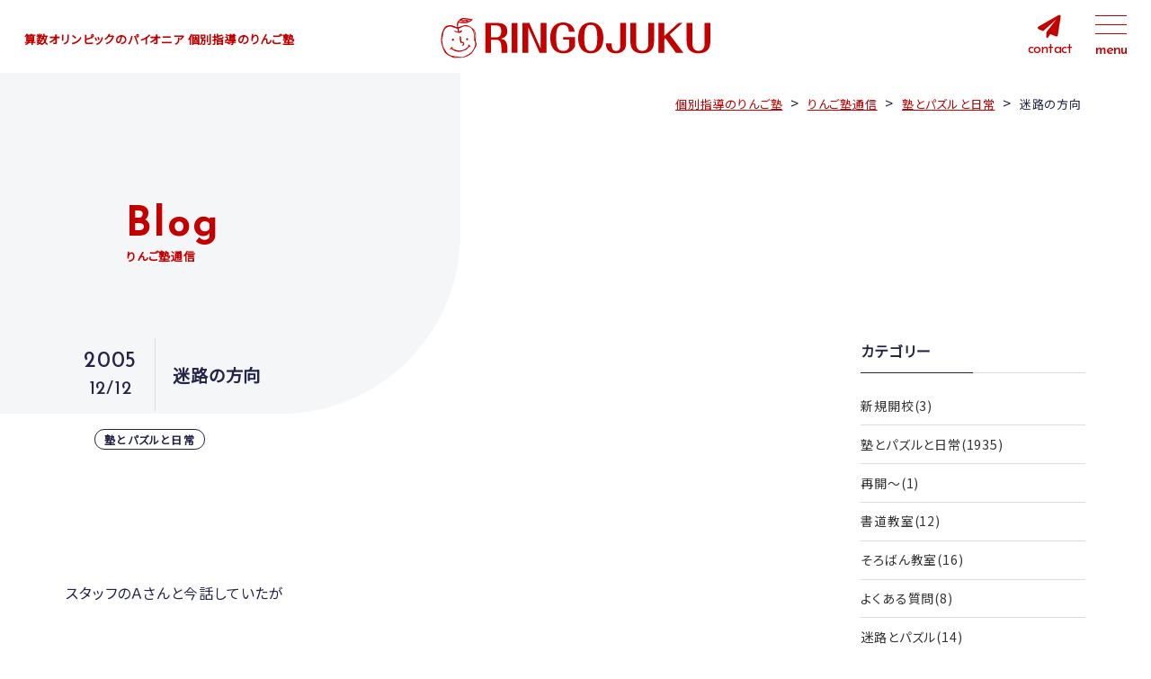

--- FILE ---
content_type: text/html; charset=UTF-8
request_url: https://ringo-juku.net/blog/10579906-html/
body_size: 20753
content:
<!doctype html>
<html>

<head>
    <meta charset="utf-8">
    <meta name="author" content="個別指導のりんご塾">
    <meta charset="UTF-8">
    <meta name="viewport" content="width=device-width">
    <link rel="profile" href="http://gmpg.org/xfn/11">
    <link rel="pingback" href="https://ringo-juku.net/xmlrpc.php">

        <!-- Google Tag Manager -->
    <script>
        (function(w, d, s, l, i) {
            w[l] = w[l] || [];
            w[l].push({
                'gtm.start': new Date().getTime(),
                event: 'gtm.js'
            });
            var f = d.getElementsByTagName(s)[0],
                j = d.createElement(s),
                dl = l != 'dataLayer' ? '&l=' + l : '';
            j.async = true;
            j.src =
                'https://www.googletagmanager.com/gtm.js?id=' + i + dl;
            f.parentNode.insertBefore(j, f);
        })(window, document, 'script', 'dataLayer', 'GTM-TX295ZV');
    </script>
    <!-- End Google Tag Manager -->

    <!--gfont-->
    <link rel="preconnect" href="https://fonts.gstatic.com">
    <link href="https://fonts.googleapis.com/css2?family=Josefin+Sans:wght@300;400;500;700&display=swap" rel="stylesheet">
    <link href="https://fonts.googleapis.com/css2?family=Noto+Sans+JP&display=swap" rel="stylesheet">

    <!--css-->
    <link rel="stylesheet" href="https://cdnjs.cloudflare.com/ajax/libs/font-awesome/6.1.1/css/all.min.css">
    <link rel="stylesheet" href="https://cdnjs.cloudflare.com/ajax/libs/Swiper/5.4.5/css/swiper.min.css">
    <link type="text/css" rel="stylesheet" href="https://ringo-juku.net/wp-content/themes/ringo-juku/css/reset.css">
    <link type="text/css" rel="stylesheet" href="https://ringo-juku.net/wp-content/themes/ringo-juku/css/layout.css?20240716">
    <link type="text/css" rel="stylesheet" href="https://ringo-juku.net/wp-content/themes/ringo-juku/css/font.css">
    <link type="text/css" rel="stylesheet" href="https://ringo-juku.net/wp-content/themes/ringo-juku/css/index.css?20240716">
    <link type="text/css" rel="stylesheet" href="https://ringo-juku.net/wp-content/themes/ringo-juku/css/page.css">
    <link type="text/css" rel="stylesheet" href="https://ringo-juku.net/wp-content/themes/ringo-juku/css/post.css">
    <title>迷路の方向 - 個別指導のりんご塾</title>

		<!-- All in One SEO 4.4.4 - aioseo.com -->
		<meta name="description" content="スタッフのＡさんと今話していたが どうも「面白いだけの迷路」は面白くない ということになった。 （注意：パズル" />
		<meta name="robots" content="max-image-preview:large" />
		<link rel="canonical" href="https://ringo-juku.net/blog/10579906-html/" />
		<meta name="generator" content="All in One SEO (AIOSEO) 4.4.4" />
		<meta property="og:locale" content="ja_JP" />
		<meta property="og:site_name" content="個別指導のりんご塾 - 算数オリンピックのパイオニア" />
		<meta property="og:type" content="article" />
		<meta property="og:title" content="迷路の方向 - 個別指導のりんご塾" />
		<meta property="og:description" content="スタッフのＡさんと今話していたが どうも「面白いだけの迷路」は面白くない ということになった。 （注意：パズル" />
		<meta property="og:url" content="https://ringo-juku.net/blog/10579906-html/" />
		<meta property="article:published_time" content="2005-12-12T07:47:08+00:00" />
		<meta property="article:modified_time" content="2005-12-12T07:47:08+00:00" />
		<meta name="twitter:card" content="summary" />
		<meta name="twitter:title" content="迷路の方向 - 個別指導のりんご塾" />
		<meta name="twitter:description" content="スタッフのＡさんと今話していたが どうも「面白いだけの迷路」は面白くない ということになった。 （注意：パズル" />
		<script type="application/ld+json" class="aioseo-schema">
			{"@context":"https:\/\/schema.org","@graph":[{"@type":"BreadcrumbList","@id":"https:\/\/ringo-juku.net\/blog\/10579906-html\/#breadcrumblist","itemListElement":[{"@type":"ListItem","@id":"https:\/\/ringo-juku.net\/#listItem","position":1,"item":{"@type":"WebPage","@id":"https:\/\/ringo-juku.net\/","name":"\u30db\u30fc\u30e0","description":"\u7b97\u6570\u30aa\u30ea\u30f3\u30d4\u30c3\u30af\u3001\u30ad\u30c3\u30baBEE\u3001\u305d\u308d\u3070\u3093\u3001\u66f8\u9053\u3001\u5e7c\u5150\u6559\u5ba4\u306a\u3069\u3001\u591a\u5f69\u306a\u30af\u30e9\u30b9\u3092\u53d6\u308a\u63c3\u3048\u3001\u5e7c\u5150\u30fb\u5c0f\u5b66\u751f\u306e\u304a\u5b50\u3055\u307e\u306e\u80fd\u529b\u3092\u5f15\u304d\u51fa\u3059\u5b66\u7fd2\u587e\u3067\u3059\u3002\u300c\u30ad\u30c3\u30baBEE\u5bfe\u7b56\u6a21\u8a66\u300d\u300c\u30b8\u30e5\u30cb\u30a2\u7b97\u6570\u30aa\u30ea\u30f3\u30d4\u30c3\u30af\u6a21\u8a66\u300d\u3001\u5404\u7a2e\u691c\u5b9a\u8a66\u9a13\u304c\u53d7\u3051\u3089\u308c\u3001\u308a\u3093\u3054\u30ab\u30c3\u30d7\u306a\u3069\u5f53\u587e\u4e3b\u50ac\u306e\u697d\u3057\u304f\u5b66\u3079\u308b\u5927\u4f1a\u3082\u958b\u50ac\u4e2d\uff01","url":"https:\/\/ringo-juku.net\/"},"nextItem":"https:\/\/ringo-juku.net\/blog\/10579906-html\/#listItem"},{"@type":"ListItem","@id":"https:\/\/ringo-juku.net\/blog\/10579906-html\/#listItem","position":2,"item":{"@type":"WebPage","@id":"https:\/\/ringo-juku.net\/blog\/10579906-html\/","name":"\u8ff7\u8def\u306e\u65b9\u5411","description":"\u30b9\u30bf\u30c3\u30d5\u306e\uff21\u3055\u3093\u3068\u4eca\u8a71\u3057\u3066\u3044\u305f\u304c \u3069\u3046\u3082\u300c\u9762\u767d\u3044\u3060\u3051\u306e\u8ff7\u8def\u300d\u306f\u9762\u767d\u304f\u306a\u3044 \u3068\u3044\u3046\u3053\u3068\u306b\u306a\u3063\u305f\u3002 \uff08\u6ce8\u610f\uff1a\u30d1\u30ba\u30eb","url":"https:\/\/ringo-juku.net\/blog\/10579906-html\/"},"previousItem":"https:\/\/ringo-juku.net\/#listItem"}]},{"@type":"Organization","@id":"https:\/\/ringo-juku.net\/#organization","name":"\u500b\u5225\u6307\u5c0e\u306e\u308a\u3093\u3054\u587e","url":"https:\/\/ringo-juku.net\/"},{"@type":"Person","@id":"https:\/\/ringo-juku.net\/author\/ringojuku\/#author","url":"https:\/\/ringo-juku.net\/author\/ringojuku\/","name":"ringojuku"},{"@type":"WebPage","@id":"https:\/\/ringo-juku.net\/blog\/10579906-html\/#webpage","url":"https:\/\/ringo-juku.net\/blog\/10579906-html\/","name":"\u8ff7\u8def\u306e\u65b9\u5411 - \u500b\u5225\u6307\u5c0e\u306e\u308a\u3093\u3054\u587e","description":"\u30b9\u30bf\u30c3\u30d5\u306e\uff21\u3055\u3093\u3068\u4eca\u8a71\u3057\u3066\u3044\u305f\u304c \u3069\u3046\u3082\u300c\u9762\u767d\u3044\u3060\u3051\u306e\u8ff7\u8def\u300d\u306f\u9762\u767d\u304f\u306a\u3044 \u3068\u3044\u3046\u3053\u3068\u306b\u306a\u3063\u305f\u3002 \uff08\u6ce8\u610f\uff1a\u30d1\u30ba\u30eb","inLanguage":"ja","isPartOf":{"@id":"https:\/\/ringo-juku.net\/#website"},"breadcrumb":{"@id":"https:\/\/ringo-juku.net\/blog\/10579906-html\/#breadcrumblist"},"author":{"@id":"https:\/\/ringo-juku.net\/author\/ringojuku\/#author"},"creator":{"@id":"https:\/\/ringo-juku.net\/author\/ringojuku\/#author"},"datePublished":"2005-12-12T07:47:08+09:00","dateModified":"2005-12-12T07:47:08+09:00"},{"@type":"WebSite","@id":"https:\/\/ringo-juku.net\/#website","url":"https:\/\/ringo-juku.net\/","name":"\u500b\u5225\u6307\u5c0e\u306e\u308a\u3093\u3054\u587e","description":"\u7b97\u6570\u30aa\u30ea\u30f3\u30d4\u30c3\u30af\u306e\u30d1\u30a4\u30aa\u30cb\u30a2","inLanguage":"ja","publisher":{"@id":"https:\/\/ringo-juku.net\/#organization"}}]}
		</script>
		<!-- All in One SEO -->

<script type="text/javascript">
window._wpemojiSettings = {"baseUrl":"https:\/\/s.w.org\/images\/core\/emoji\/14.0.0\/72x72\/","ext":".png","svgUrl":"https:\/\/s.w.org\/images\/core\/emoji\/14.0.0\/svg\/","svgExt":".svg","source":{"concatemoji":"https:\/\/ringo-juku.net\/wp-includes\/js\/wp-emoji-release.min.js?ver=6.3"}};
/*! This file is auto-generated */
!function(i,n){var o,s,e;function c(e){try{var t={supportTests:e,timestamp:(new Date).valueOf()};sessionStorage.setItem(o,JSON.stringify(t))}catch(e){}}function p(e,t,n){e.clearRect(0,0,e.canvas.width,e.canvas.height),e.fillText(t,0,0);var t=new Uint32Array(e.getImageData(0,0,e.canvas.width,e.canvas.height).data),r=(e.clearRect(0,0,e.canvas.width,e.canvas.height),e.fillText(n,0,0),new Uint32Array(e.getImageData(0,0,e.canvas.width,e.canvas.height).data));return t.every(function(e,t){return e===r[t]})}function u(e,t,n){switch(t){case"flag":return n(e,"\ud83c\udff3\ufe0f\u200d\u26a7\ufe0f","\ud83c\udff3\ufe0f\u200b\u26a7\ufe0f")?!1:!n(e,"\ud83c\uddfa\ud83c\uddf3","\ud83c\uddfa\u200b\ud83c\uddf3")&&!n(e,"\ud83c\udff4\udb40\udc67\udb40\udc62\udb40\udc65\udb40\udc6e\udb40\udc67\udb40\udc7f","\ud83c\udff4\u200b\udb40\udc67\u200b\udb40\udc62\u200b\udb40\udc65\u200b\udb40\udc6e\u200b\udb40\udc67\u200b\udb40\udc7f");case"emoji":return!n(e,"\ud83e\udef1\ud83c\udffb\u200d\ud83e\udef2\ud83c\udfff","\ud83e\udef1\ud83c\udffb\u200b\ud83e\udef2\ud83c\udfff")}return!1}function f(e,t,n){var r="undefined"!=typeof WorkerGlobalScope&&self instanceof WorkerGlobalScope?new OffscreenCanvas(300,150):i.createElement("canvas"),a=r.getContext("2d",{willReadFrequently:!0}),o=(a.textBaseline="top",a.font="600 32px Arial",{});return e.forEach(function(e){o[e]=t(a,e,n)}),o}function t(e){var t=i.createElement("script");t.src=e,t.defer=!0,i.head.appendChild(t)}"undefined"!=typeof Promise&&(o="wpEmojiSettingsSupports",s=["flag","emoji"],n.supports={everything:!0,everythingExceptFlag:!0},e=new Promise(function(e){i.addEventListener("DOMContentLoaded",e,{once:!0})}),new Promise(function(t){var n=function(){try{var e=JSON.parse(sessionStorage.getItem(o));if("object"==typeof e&&"number"==typeof e.timestamp&&(new Date).valueOf()<e.timestamp+604800&&"object"==typeof e.supportTests)return e.supportTests}catch(e){}return null}();if(!n){if("undefined"!=typeof Worker&&"undefined"!=typeof OffscreenCanvas&&"undefined"!=typeof URL&&URL.createObjectURL&&"undefined"!=typeof Blob)try{var e="postMessage("+f.toString()+"("+[JSON.stringify(s),u.toString(),p.toString()].join(",")+"));",r=new Blob([e],{type:"text/javascript"}),a=new Worker(URL.createObjectURL(r),{name:"wpTestEmojiSupports"});return void(a.onmessage=function(e){c(n=e.data),a.terminate(),t(n)})}catch(e){}c(n=f(s,u,p))}t(n)}).then(function(e){for(var t in e)n.supports[t]=e[t],n.supports.everything=n.supports.everything&&n.supports[t],"flag"!==t&&(n.supports.everythingExceptFlag=n.supports.everythingExceptFlag&&n.supports[t]);n.supports.everythingExceptFlag=n.supports.everythingExceptFlag&&!n.supports.flag,n.DOMReady=!1,n.readyCallback=function(){n.DOMReady=!0}}).then(function(){return e}).then(function(){var e;n.supports.everything||(n.readyCallback(),(e=n.source||{}).concatemoji?t(e.concatemoji):e.wpemoji&&e.twemoji&&(t(e.twemoji),t(e.wpemoji)))}))}((window,document),window._wpemojiSettings);
</script>
<style type="text/css">
img.wp-smiley,
img.emoji {
	display: inline !important;
	border: none !important;
	box-shadow: none !important;
	height: 1em !important;
	width: 1em !important;
	margin: 0 0.07em !important;
	vertical-align: -0.1em !important;
	background: none !important;
	padding: 0 !important;
}
</style>
	<link rel='stylesheet' id='wp-pagenavi-css' href='https://ringo-juku.net/wp-content/plugins/wp-pagenavi/pagenavi-css.css?ver=2.70' type='text/css' media='all' />
<link rel="https://api.w.org/" href="https://ringo-juku.net/wp-json/" /><link rel="alternate" type="application/json" href="https://ringo-juku.net/wp-json/wp/v2/blog/16053" /><link rel="EditURI" type="application/rsd+xml" title="RSD" href="https://ringo-juku.net/xmlrpc.php?rsd" />
<meta name="generator" content="WordPress 6.3" />
<link rel='shortlink' href='https://ringo-juku.net/?p=16053' />
<link rel="alternate" type="application/json+oembed" href="https://ringo-juku.net/wp-json/oembed/1.0/embed?url=https%3A%2F%2Fringo-juku.net%2Fblog%2F10579906-html%2F" />
<link rel="alternate" type="text/xml+oembed" href="https://ringo-juku.net/wp-json/oembed/1.0/embed?url=https%3A%2F%2Fringo-juku.net%2Fblog%2F10579906-html%2F&#038;format=xml" />
<link rel="icon" href="https://ringo-juku.net/wp-content/uploads/2021/04/cropped-favicon-32x32.jpg" sizes="32x32" />
<link rel="icon" href="https://ringo-juku.net/wp-content/uploads/2021/04/cropped-favicon-192x192.jpg" sizes="192x192" />
<link rel="apple-touch-icon" href="https://ringo-juku.net/wp-content/uploads/2021/04/cropped-favicon-180x180.jpg" />
<meta name="msapplication-TileImage" content="https://ringo-juku.net/wp-content/uploads/2021/04/cropped-favicon-270x270.jpg" />
</head>



                <body class="blog-template-default single single-blog postid-16053 subpage">
                

                <!-- Google Tag Manager (noscript) -->
                <noscript><iframe src="https://www.googletagmanager.com/ns.html?id=GTM-TX295ZV" height="0" width="0" style="display:none;visibility:hidden"></iframe></noscript>
                <!-- End Google Tag Manager (noscript) -->

                <header id="headerConts">
                    <div class="container flexbox fw">
                        <div class="text">算数オリンピックのパイオニア 個別指導のりんご塾</div>
                        <h1><a href="https://ringo-juku.net"><svg version="1.1" id="レイヤー_1" xmlns="http://www.w3.org/2000/svg" xmlns:xlink="http://www.w3.org/1999/xlink" x="0px"
	 y="0px" viewBox="0 0 1620.1 251.8" style="enable-background:new 0 0 1620.1 251.8;" xml:space="preserve">
<g>
	<path class="st0" d="M302.9,135.1v77.5h-34.6V35.3h79.2c33.4,0,53.2,18.3,53.2,47.8c0,36.5-26.9,42.5-40.7,45.6
		c28.9,5.1,41.6,15.8,41.6,71.5v12.3h-36.3v-26.1c0-36.7-9.1-51.4-30.8-51.4H302.9z M302.9,120.8h32.5c25.9,0,28.7-22.9,28.7-36.5
		c0-16.3-5.5-34.6-28.9-34.6h-32.3L302.9,120.8L302.9,120.8z"/>
	<path class="st0" d="M426.9,35.3h34.6v177.2h-34.6V35.3z"/>
	<path class="st0" d="M492.1,35.3h40.7l67.9,151.6V35.3h34.6v177.2h-41L526.6,61.4v151.1h-34.6V35.3z"/>
	<path class="st0" d="M806.9,119v55c-13.8,28.5-36.3,41.8-69,41.8c-40.3,0-79.4-21.6-79.4-91.9c0-76.6,46.9-91.9,77.9-91.9
		c37.8,0,64.1,22.1,69.2,54.8h-35.9c0.4-29.6-15.5-40.5-33.8-40.5c-29.6,0-42.3,20.8-42.3,74.5c0,63.5,12.9,80.8,43.4,80.8
		c13.6,0,28-4.5,34.8-22.9v-45.2h-36.3V119L806.9,119L806.9,119z"/>
	<path class="st0" d="M901.7,31.9c49.9,0,75.7,37.6,75.7,91.9c0,53.2-24.9,91.9-75.7,91.9s-76-38.2-75.7-91.9
		C826,70.5,851,31.9,901.7,31.9z M900.9,46.3c-27.6,0-38.2,22.7-38.2,77.7c0,63,14.5,77.7,39.9,77.7c27.6,0,38.2-22.5,38.2-77.7
		C940.6,60.9,926.2,46.3,900.9,46.3z"/>
	<path class="st0" d="M1113.4,159.7c0,32.1-19.1,56.1-61.4,56.1c-33.8,0-59.4-16.5-59.4-59.4h35.4c-0.4,22.7-0.7,45.2,25.9,45.2
		c22.5,0,25.1-18,25.1-26.9V35.3h34.6v124.4H1113.4z"/>
	<path class="st0" d="M1282.2,35.3v106.8c0,48.1-21.2,73.7-71.9,73.7c-49.9,0-70.7-26.3-70.7-73.7V35.3h34.6v118.2
		c0,21.4,5.1,47.6,36.9,47.6c32.3,0,36.7-27.4,36.7-47.6V35.3H1282.2z"/>
	<path class="st0" d="M1350.1,125.9l-7.2,7.2v79.4h-34.6V35.3h34.6v77.5l85.7-77.5h23.4l-76.2,68.6l82.1,108.7h-44.8L1350.1,125.9z"
		/>
	<path class="st0" d="M1620.1,35.3v106.8c0,48.1-21.2,73.7-71.9,73.7c-49.9,0-70.7-26.3-70.7-73.7V35.3h34.6v118.2
		c0,21.4,5.1,47.6,36.9,47.6c32.3,0,36.7-27.4,36.7-47.6V35.3H1620.1z"/>
</g>
<g>
	<path class="st1" d="M158.8,138c3.8-0.1,6.9-3,6.9-6.4c-0.2-3.3-4-6.6-7.5-6.5c-3,0.1-5.3,3.1-5.2,7.1
		C153,136.1,155.1,138.1,158.8,138z M160.8,129c0.7,0.9,1.3,1.7,2,2.6c-0.3,0.3-0.5,0.5-0.7,0.8c-0.7-1-1.2-1.9-1.9-2.9
		C160.4,129.3,160.6,129.2,160.8,129z"/>
	<path class="st2" d="M150.6,25.4c-1.1-0.3-2.3-0.5-3.4-0.8c-7.7-1.7-15.3-2.8-22.8,0.9c-0.8,0.4-1.6,0.7-2.4,0.6
		c-2.3-0.3-4.2,0.4-6,1.6c12.8,3.5,25.5,4.6,38.7,0.8c7.6-2.2,16.2-5.8,21.4-9.1c-7.8-0.1-15.4-1.6-22.9-3.5
		c-4.8-1.1-9.8-1.3-14.7-1.6c-0.1,0-0.2,0-0.3,0c3.5,1.3,6.9,2.9,10.6,3.8c-0.3,1.2-0.5,2.2-1,2.7c1.8,0.8,3.6,1.3,5.5,1.8
		C152.8,24.4,152.5,25.9,150.6,25.4z"/>
	<path class="st1" d="M120.9,155c1-0.5,1.8-0.9,2.6-1.1c3.7-1.3,8.8-0.5,10.2,1.6c1.8,2.9,0.8,7.6-2.7,10.8
		c-0.4,0.4-0.9,0.5-1.2,0.9c-0.7,0.6-1.2,1.2-2,2c3.8,1.9,6.9,1.4,9.8-0.8c6.5-4.9,4.9-17-2-19.6c-2-0.8-4-1.5-6.1-2.2
		c-1.8-0.7-3.7-1.2-6.1-1.9c0.4-2.4,0.5-4.2,0.9-6c2.2-8.8-1-16.7-4.2-24.6c-0.4-1-1.9-1.4-2.9-2.2c-0.7,0.9-1.7,1.7-1.8,2.7
		c-0.6,3.4-1.1,6.9-1.1,10.4c0,9.3,2.3,18.3,4.8,27.2C119.4,153.1,120.3,153.9,120.9,155z M119.3,121.5c1.9,4.2,3.6,8.4,2.3,13.1
		C119.3,130.5,118.6,126.2,119.3,121.5z"/>
	<path class="st1" d="M212.5,148.4c-1.9-3.6-2.7-7.5-2.4-11.5c0.2-3.6,0.7-7.2,1.1-10.8c1-8.2,2.2-16.4,0.4-24.7
		c-0.4-1.6-0.8-3.2-1.1-4.8c-0.1-0.5-0.3-1-0.4-1.4c-1.9-7.2-4.7-14.2-9.7-20c-10.8-12.5-24.5-20.7-40-26.1c-3-1-6.5-1.3-9.8-1.2
		c-12.5,0.5-23.7,5.8-35.3,9.5c-3.5,1.1-6.7,1-10.7,1.5c-1.2-8.8,0.5-16.9,2.7-25.1c1.2,0.1,2.1,0.1,2.9,0.2
		c4.3,0.6,8.5,1.4,12.8,1.7c4,0.3,8.1,0.5,12.1,0.6c2.9,0.1,5.8,0.2,8.8,0.3c0.2,0,0.5,0,0.7,0c5.5,0.2,11.2,0.7,16.5-1.8
		c2.9-1.3,5.7-2.8,8.6-4.1c3.7-1.8,7.3-3.5,10.9-5.4c0.7-0.4,1.2-0.7,1.9-1c2.6-1.3,4.9-3.5,6.9-5.6c1.3-1.3,2-3.2,3.2-5.4
		c-2.5-0.5-4.2-1-5.9-1.2c-6.2-1.1-12.4-2.4-18.6-3.3c-9.8-1.5-19.5-3.9-29.5-4c-4.9-0.1-9.4,1-14,2.9c-7.6,3.1-13.2,8.8-18.4,14.8
		c-2.9,3.5-5.8,7.6-7,11.8c-1.8,6.4-2.1,13-0.5,19.7c0.4,1.7,0.3,3.5,0.5,6c-3.8-1.1-7-2-10.1-3.1c-6.1-2.2-12-4.7-18.1-6.9
		c-1.7-0.7-3.5-1-5.3-1.1C56.2,47.8,47,48.3,38,51.4c-6.7,2.2-12.2,5.9-15.8,12.1c-1.7,2.9-3.3,5.7-4.9,8.7
		c-1.1,2.2-2.2,4.5-3.2,6.8c-1.2,2.9-2.1,5.9-3.3,8.7c-2.9,6.6-5,13.3-5.7,20.5c-0.3,2.8-0.9,5.5-1,8.4c-0.7,7-1.9,14.2-1.6,21.2
		c0.1,1.7,0.2,3.4,0.4,5.1c0.7,7.3,2.2,14.7,3.9,21.8c3.3,14.7,9.1,28.4,15.7,41.8c0.7,1.3,1.5,2.6,2.7,3.6c4.6,4.3,8.5,9.2,14,12.5
		c1.1,0.7,1.9,1.9,2.9,2.7c1.5,1.2,3.1,2.6,4.9,3.3c4.4,1.9,8.8,3.5,13.2,5.4c2.4,1,4.7,2.4,7,3.6c6.7,3.4,13.3,6.5,21.2,5.6
		c5.4-0.6,11-0.6,16.5-0.4c0.8,0,1.6,0.1,2.4,0.1c12.5,0.6,24.6-0.5,36.8-3.9c11.3-3.1,21.8-8,31.6-14.3c8-5.1,14.7-12,19.6-20.2
		c4.1-6.9,8-13.7,12.4-20.4c3.1-4.8,5.3-9.9,6.9-15.3C216.6,161.6,215.9,154.8,212.5,148.4z M117.4,22.8c0.8,0.1,1.7-0.2,2.4-0.6
		c7.5-3.6,15.1-2.7,22.8-0.9c1.1,0.3,2.3,0.5,3.4,0.8c0.8,0.2,1.2,0.1,1.6-0.2c0.6-0.5,0.8-1.4,1-2.7c-3.6-0.9-6.9-2.5-10.6-3.8
		c-3-1.1-6.3-2-9.8-2c1.7-2.2,3.8-2.7,5.6-2.6c4.9,0.3,10,0.5,14.7,1.6c7.9,1.9,15.8,3.5,23.9,3.5c2.7,0,5.4,0.5,8,0.7
		c-0.8,1.1-2.3,2.5-4.5,3.8c-5.2,3.3-13.8,6.9-21.4,9.1c-13.2,3.8-25.9,2.9-38.7-0.8c-2.4-0.7-4.8-1.4-7.1-2.2
		C111.5,24.1,114,22.5,117.4,22.8z M196.7,78.7c1.1,1.1,2.3,2.5,3.2,4c0.2,0.3,0.4,0.6,0.6,1c0.6,0.9,1,1.7,1.5,2.7
		c0.2,0.4,0.4,0.8,0.6,1.2c0.3,0.5,0.5,1,0.8,1.6c0.2,0.4,0.3,0.7,0.5,1c0.4,1,0.8,1.9,1,2.9c0.3,1,0.7,2,1,3
		c0.2,0.6,0.3,1.1,0.4,1.6c2.7,10.9,2.5,24-1.8,35.2c-0.2-1.1-0.6-2.3-0.4-3.3c0.8-4.2,1.1-8.4,1.1-12.6l0,0
		c0-8.5-1.3-16.9-3.4-25.2c-0.8-3.1-2.5-6.1-3.9-9c-0.9-1.9-1.9-3.7-2.9-5.6C195.5,77.5,196.1,78.1,196.7,78.7z M31.2,59.5
		c-2,2.3-4.1,4.5-6.2,6.9C25.4,62.9,26.1,61.9,31.2,59.5z M7.5,142.8c-0.4-0.1-0.8-0.2-1.2-0.2c-0.7-8.9-0.4-17.8,3-26.4
		c-0.4,5.5-0.8,11-1.1,16.6C8,136.1,7.7,139.5,7.5,142.8z M94.6,239.9c-6.2-0.3-12.5,1-18.7-2.3c6.6,0.5,12.7,0.9,18.7,1.2
		C94.7,239.2,94.6,239.5,94.6,239.9z M107,239.4c-0.7,0-1.2,0-1.9,0c0-0.1,0.1-0.2,0.1-0.2c0.6,0,1.2,0,1.8,0
		C107,239.3,107,239.4,107,239.4z M207.6,164c-2.7,15.3-10.6,28.2-18.8,40.7c-2.1,3.2-5.8,5.4-8.8,7.8c-5.2,4-10.4,8.5-16.1,11.6
		c-8.2,4.6-16.9,8.4-25.5,12.2c-5.4,2.5-11.4,1.7-17.2,1.3c-4.6-0.3-9.2-0.7-13.8-1c-0.6-0.1-1.2-0.1-1.8-0.2
		c-0.9-0.1-1.7-0.2-2.6-0.3c-2.7-0.3-5.2-0.9-7.8-1.3c-9.4-1.6-19-2.6-28.4-4.9c-11.8-3-22.6-8.3-29.9-18.9
		c-7.1-10.6-15.1-20.6-19.8-32.6c-2-5.2-3.3-10.8-4.5-16.2c-2-9.8-2.4-19.6-1.7-29.4c0.6-8.5,1.8-17,3.2-25.5
		c0.5-2.8,0.9-5.6,1.2-8.4c1.8-12.2,6.8-22.9,15.2-31.8c8.6-9,25.6-13.9,37.1-8.7c5.2,2.4,10.9,3.8,16.5,5.6
		c5.5,1.7,11,3.4,17.2,5.3c0.8,5.8,1.7,12.1,2.6,18.7c-4.6-0.2-8.3-1.3-11.7-3.3c-2.3-1.3-4.7-2.5-7-3.7c-1.5-0.8-2.5-0.3-3.5,1.6
		c4,5.2,9.4,8.3,15.9,9.5c4.2,0.9,8.5,1.2,12.8,1.6c8.8,1,14-3.5,17.9-9.3c0.9-1.2,0.6-3.3,0.9-5.5c-7.1,0.4-11.5,5.7-17.8,6.9
		c-0.3-2.8-0.6-5.4-1-8.1c-0.5-2.8-1.2-5.4-2-8.7c9.5-4.3,18.6-8.7,27.9-12.5c4.8-1.9,9.8-2.6,15.1-1.3c4.9,1.1,10.3,1,15.2,2.2
		c7.5,1.8,14.4,5.4,19.1,11.7c2.9,3.8,4.9,8.2,7.3,12.4c3.6,6.1,5.4,12.8,6.8,19.7c1,5.1,1.8,10.3,1.8,15.5c0,2.9-0.3,5.8-0.9,8.7
		c-1.3,6.4,0.6,12.1,2.9,17.9c0.8,2,1.7,3.9,2.5,6C207.9,154.1,208.5,158.9,207.6,164z"/>
	<path class="st1" d="M74.3,141.8c3.6,0.1,5.7-1.8,5.7-5.2c0.1-4.9-1.8-8.2-4.7-8.1c-3.3,0-7.3,3.7-7.4,6.9
		C67.9,138.2,71.2,141.7,74.3,141.8z"/>
	<path class="st1" d="M172.2,165.9c-0.8-0.9-1.6-2-2.6-2.2c-1.3-0.4-3-0.3-4.1,0.3c-0.6,0.4-0.6,2.4-0.3,3.4
		c0.5,1.5,1.5,2.9,2.4,4.2c-20.1,30-65.9,38.3-97.9,12.8c2.7-4.7,2.7-4.9-1.1-7.2c-3.3,2.9-6.6,6-10,8.8c-2.7,2.2-2.8,2.2-1.1,6.2
		c3.2,0.6,4.9-2.1,8.2-3.7c5.3,7.4,12.8,11.6,21.2,14.1c2.9,0.9,5.7,1.6,8.6,2.4c8.7,2.3,17.4,2.9,26,0.8c8.2-2.1,16.2-4.9,24.2-7.7
		c5.6-2,11-4.3,15.1-9.2c3.8-4.7,8-9.1,12.2-13.7c1.8,1,3.9,2,7.1,3.6c-0.5-2.3-0.4-3.5-1-4.3C177,171.5,174.6,168.7,172.2,165.9z
		 M73,191.7c2.7,1,6.4,0.7,6.3,4.9C77.2,195,75.1,193.3,73,191.7z M79.3,196.6c1.2-0.1,2.5-0.1,3.7-0.2c0,0.3,0,0.6,0,0.9
		C81.9,197,80.6,196.8,79.3,196.6z"/>
</g>
</svg></a></h1>

                        <div id="btnBlock" class="flexbox fw">
                            <div id="contact_btn">
                                <a href="https://ringo-juku.net/contact"><i class="fas fa-paper-plane"></i>
                                    <p class="en">contact</p>
                                </a>
                            </div>
                            <div id="nav_btn">
                                <div>
                                    <span></span>
                                    <span></span>
                                    <span></span>
                                </div>
                                <p class="menu en">menu</p>
                                <p class="close en">close</p>
                            </div>
                        </div>
                        <div id="gNavi">
    <div class="flexbox fw">
        <div class="nav_container">
            <div class="nav_logo">
                <span>算数オリンピックのパイオニア 個別指導のりんご塾</span>
                <a href="https://ringo-juku.net"><svg version="1.1" id="レイヤー_1" xmlns="http://www.w3.org/2000/svg" xmlns:xlink="http://www.w3.org/1999/xlink" x="0px"
	 y="0px" viewBox="0 0 1620.1 251.8" style="enable-background:new 0 0 1620.1 251.8;" xml:space="preserve">
<g>
	<path class="st0" d="M302.9,135.1v77.5h-34.6V35.3h79.2c33.4,0,53.2,18.3,53.2,47.8c0,36.5-26.9,42.5-40.7,45.6
		c28.9,5.1,41.6,15.8,41.6,71.5v12.3h-36.3v-26.1c0-36.7-9.1-51.4-30.8-51.4H302.9z M302.9,120.8h32.5c25.9,0,28.7-22.9,28.7-36.5
		c0-16.3-5.5-34.6-28.9-34.6h-32.3L302.9,120.8L302.9,120.8z"/>
	<path class="st0" d="M426.9,35.3h34.6v177.2h-34.6V35.3z"/>
	<path class="st0" d="M492.1,35.3h40.7l67.9,151.6V35.3h34.6v177.2h-41L526.6,61.4v151.1h-34.6V35.3z"/>
	<path class="st0" d="M806.9,119v55c-13.8,28.5-36.3,41.8-69,41.8c-40.3,0-79.4-21.6-79.4-91.9c0-76.6,46.9-91.9,77.9-91.9
		c37.8,0,64.1,22.1,69.2,54.8h-35.9c0.4-29.6-15.5-40.5-33.8-40.5c-29.6,0-42.3,20.8-42.3,74.5c0,63.5,12.9,80.8,43.4,80.8
		c13.6,0,28-4.5,34.8-22.9v-45.2h-36.3V119L806.9,119L806.9,119z"/>
	<path class="st0" d="M901.7,31.9c49.9,0,75.7,37.6,75.7,91.9c0,53.2-24.9,91.9-75.7,91.9s-76-38.2-75.7-91.9
		C826,70.5,851,31.9,901.7,31.9z M900.9,46.3c-27.6,0-38.2,22.7-38.2,77.7c0,63,14.5,77.7,39.9,77.7c27.6,0,38.2-22.5,38.2-77.7
		C940.6,60.9,926.2,46.3,900.9,46.3z"/>
	<path class="st0" d="M1113.4,159.7c0,32.1-19.1,56.1-61.4,56.1c-33.8,0-59.4-16.5-59.4-59.4h35.4c-0.4,22.7-0.7,45.2,25.9,45.2
		c22.5,0,25.1-18,25.1-26.9V35.3h34.6v124.4H1113.4z"/>
	<path class="st0" d="M1282.2,35.3v106.8c0,48.1-21.2,73.7-71.9,73.7c-49.9,0-70.7-26.3-70.7-73.7V35.3h34.6v118.2
		c0,21.4,5.1,47.6,36.9,47.6c32.3,0,36.7-27.4,36.7-47.6V35.3H1282.2z"/>
	<path class="st0" d="M1350.1,125.9l-7.2,7.2v79.4h-34.6V35.3h34.6v77.5l85.7-77.5h23.4l-76.2,68.6l82.1,108.7h-44.8L1350.1,125.9z"
		/>
	<path class="st0" d="M1620.1,35.3v106.8c0,48.1-21.2,73.7-71.9,73.7c-49.9,0-70.7-26.3-70.7-73.7V35.3h34.6v118.2
		c0,21.4,5.1,47.6,36.9,47.6c32.3,0,36.7-27.4,36.7-47.6V35.3H1620.1z"/>
</g>
<g>
	<path class="st1" d="M158.8,138c3.8-0.1,6.9-3,6.9-6.4c-0.2-3.3-4-6.6-7.5-6.5c-3,0.1-5.3,3.1-5.2,7.1
		C153,136.1,155.1,138.1,158.8,138z M160.8,129c0.7,0.9,1.3,1.7,2,2.6c-0.3,0.3-0.5,0.5-0.7,0.8c-0.7-1-1.2-1.9-1.9-2.9
		C160.4,129.3,160.6,129.2,160.8,129z"/>
	<path class="st2" d="M150.6,25.4c-1.1-0.3-2.3-0.5-3.4-0.8c-7.7-1.7-15.3-2.8-22.8,0.9c-0.8,0.4-1.6,0.7-2.4,0.6
		c-2.3-0.3-4.2,0.4-6,1.6c12.8,3.5,25.5,4.6,38.7,0.8c7.6-2.2,16.2-5.8,21.4-9.1c-7.8-0.1-15.4-1.6-22.9-3.5
		c-4.8-1.1-9.8-1.3-14.7-1.6c-0.1,0-0.2,0-0.3,0c3.5,1.3,6.9,2.9,10.6,3.8c-0.3,1.2-0.5,2.2-1,2.7c1.8,0.8,3.6,1.3,5.5,1.8
		C152.8,24.4,152.5,25.9,150.6,25.4z"/>
	<path class="st1" d="M120.9,155c1-0.5,1.8-0.9,2.6-1.1c3.7-1.3,8.8-0.5,10.2,1.6c1.8,2.9,0.8,7.6-2.7,10.8
		c-0.4,0.4-0.9,0.5-1.2,0.9c-0.7,0.6-1.2,1.2-2,2c3.8,1.9,6.9,1.4,9.8-0.8c6.5-4.9,4.9-17-2-19.6c-2-0.8-4-1.5-6.1-2.2
		c-1.8-0.7-3.7-1.2-6.1-1.9c0.4-2.4,0.5-4.2,0.9-6c2.2-8.8-1-16.7-4.2-24.6c-0.4-1-1.9-1.4-2.9-2.2c-0.7,0.9-1.7,1.7-1.8,2.7
		c-0.6,3.4-1.1,6.9-1.1,10.4c0,9.3,2.3,18.3,4.8,27.2C119.4,153.1,120.3,153.9,120.9,155z M119.3,121.5c1.9,4.2,3.6,8.4,2.3,13.1
		C119.3,130.5,118.6,126.2,119.3,121.5z"/>
	<path class="st1" d="M212.5,148.4c-1.9-3.6-2.7-7.5-2.4-11.5c0.2-3.6,0.7-7.2,1.1-10.8c1-8.2,2.2-16.4,0.4-24.7
		c-0.4-1.6-0.8-3.2-1.1-4.8c-0.1-0.5-0.3-1-0.4-1.4c-1.9-7.2-4.7-14.2-9.7-20c-10.8-12.5-24.5-20.7-40-26.1c-3-1-6.5-1.3-9.8-1.2
		c-12.5,0.5-23.7,5.8-35.3,9.5c-3.5,1.1-6.7,1-10.7,1.5c-1.2-8.8,0.5-16.9,2.7-25.1c1.2,0.1,2.1,0.1,2.9,0.2
		c4.3,0.6,8.5,1.4,12.8,1.7c4,0.3,8.1,0.5,12.1,0.6c2.9,0.1,5.8,0.2,8.8,0.3c0.2,0,0.5,0,0.7,0c5.5,0.2,11.2,0.7,16.5-1.8
		c2.9-1.3,5.7-2.8,8.6-4.1c3.7-1.8,7.3-3.5,10.9-5.4c0.7-0.4,1.2-0.7,1.9-1c2.6-1.3,4.9-3.5,6.9-5.6c1.3-1.3,2-3.2,3.2-5.4
		c-2.5-0.5-4.2-1-5.9-1.2c-6.2-1.1-12.4-2.4-18.6-3.3c-9.8-1.5-19.5-3.9-29.5-4c-4.9-0.1-9.4,1-14,2.9c-7.6,3.1-13.2,8.8-18.4,14.8
		c-2.9,3.5-5.8,7.6-7,11.8c-1.8,6.4-2.1,13-0.5,19.7c0.4,1.7,0.3,3.5,0.5,6c-3.8-1.1-7-2-10.1-3.1c-6.1-2.2-12-4.7-18.1-6.9
		c-1.7-0.7-3.5-1-5.3-1.1C56.2,47.8,47,48.3,38,51.4c-6.7,2.2-12.2,5.9-15.8,12.1c-1.7,2.9-3.3,5.7-4.9,8.7
		c-1.1,2.2-2.2,4.5-3.2,6.8c-1.2,2.9-2.1,5.9-3.3,8.7c-2.9,6.6-5,13.3-5.7,20.5c-0.3,2.8-0.9,5.5-1,8.4c-0.7,7-1.9,14.2-1.6,21.2
		c0.1,1.7,0.2,3.4,0.4,5.1c0.7,7.3,2.2,14.7,3.9,21.8c3.3,14.7,9.1,28.4,15.7,41.8c0.7,1.3,1.5,2.6,2.7,3.6c4.6,4.3,8.5,9.2,14,12.5
		c1.1,0.7,1.9,1.9,2.9,2.7c1.5,1.2,3.1,2.6,4.9,3.3c4.4,1.9,8.8,3.5,13.2,5.4c2.4,1,4.7,2.4,7,3.6c6.7,3.4,13.3,6.5,21.2,5.6
		c5.4-0.6,11-0.6,16.5-0.4c0.8,0,1.6,0.1,2.4,0.1c12.5,0.6,24.6-0.5,36.8-3.9c11.3-3.1,21.8-8,31.6-14.3c8-5.1,14.7-12,19.6-20.2
		c4.1-6.9,8-13.7,12.4-20.4c3.1-4.8,5.3-9.9,6.9-15.3C216.6,161.6,215.9,154.8,212.5,148.4z M117.4,22.8c0.8,0.1,1.7-0.2,2.4-0.6
		c7.5-3.6,15.1-2.7,22.8-0.9c1.1,0.3,2.3,0.5,3.4,0.8c0.8,0.2,1.2,0.1,1.6-0.2c0.6-0.5,0.8-1.4,1-2.7c-3.6-0.9-6.9-2.5-10.6-3.8
		c-3-1.1-6.3-2-9.8-2c1.7-2.2,3.8-2.7,5.6-2.6c4.9,0.3,10,0.5,14.7,1.6c7.9,1.9,15.8,3.5,23.9,3.5c2.7,0,5.4,0.5,8,0.7
		c-0.8,1.1-2.3,2.5-4.5,3.8c-5.2,3.3-13.8,6.9-21.4,9.1c-13.2,3.8-25.9,2.9-38.7-0.8c-2.4-0.7-4.8-1.4-7.1-2.2
		C111.5,24.1,114,22.5,117.4,22.8z M196.7,78.7c1.1,1.1,2.3,2.5,3.2,4c0.2,0.3,0.4,0.6,0.6,1c0.6,0.9,1,1.7,1.5,2.7
		c0.2,0.4,0.4,0.8,0.6,1.2c0.3,0.5,0.5,1,0.8,1.6c0.2,0.4,0.3,0.7,0.5,1c0.4,1,0.8,1.9,1,2.9c0.3,1,0.7,2,1,3
		c0.2,0.6,0.3,1.1,0.4,1.6c2.7,10.9,2.5,24-1.8,35.2c-0.2-1.1-0.6-2.3-0.4-3.3c0.8-4.2,1.1-8.4,1.1-12.6l0,0
		c0-8.5-1.3-16.9-3.4-25.2c-0.8-3.1-2.5-6.1-3.9-9c-0.9-1.9-1.9-3.7-2.9-5.6C195.5,77.5,196.1,78.1,196.7,78.7z M31.2,59.5
		c-2,2.3-4.1,4.5-6.2,6.9C25.4,62.9,26.1,61.9,31.2,59.5z M7.5,142.8c-0.4-0.1-0.8-0.2-1.2-0.2c-0.7-8.9-0.4-17.8,3-26.4
		c-0.4,5.5-0.8,11-1.1,16.6C8,136.1,7.7,139.5,7.5,142.8z M94.6,239.9c-6.2-0.3-12.5,1-18.7-2.3c6.6,0.5,12.7,0.9,18.7,1.2
		C94.7,239.2,94.6,239.5,94.6,239.9z M107,239.4c-0.7,0-1.2,0-1.9,0c0-0.1,0.1-0.2,0.1-0.2c0.6,0,1.2,0,1.8,0
		C107,239.3,107,239.4,107,239.4z M207.6,164c-2.7,15.3-10.6,28.2-18.8,40.7c-2.1,3.2-5.8,5.4-8.8,7.8c-5.2,4-10.4,8.5-16.1,11.6
		c-8.2,4.6-16.9,8.4-25.5,12.2c-5.4,2.5-11.4,1.7-17.2,1.3c-4.6-0.3-9.2-0.7-13.8-1c-0.6-0.1-1.2-0.1-1.8-0.2
		c-0.9-0.1-1.7-0.2-2.6-0.3c-2.7-0.3-5.2-0.9-7.8-1.3c-9.4-1.6-19-2.6-28.4-4.9c-11.8-3-22.6-8.3-29.9-18.9
		c-7.1-10.6-15.1-20.6-19.8-32.6c-2-5.2-3.3-10.8-4.5-16.2c-2-9.8-2.4-19.6-1.7-29.4c0.6-8.5,1.8-17,3.2-25.5
		c0.5-2.8,0.9-5.6,1.2-8.4c1.8-12.2,6.8-22.9,15.2-31.8c8.6-9,25.6-13.9,37.1-8.7c5.2,2.4,10.9,3.8,16.5,5.6
		c5.5,1.7,11,3.4,17.2,5.3c0.8,5.8,1.7,12.1,2.6,18.7c-4.6-0.2-8.3-1.3-11.7-3.3c-2.3-1.3-4.7-2.5-7-3.7c-1.5-0.8-2.5-0.3-3.5,1.6
		c4,5.2,9.4,8.3,15.9,9.5c4.2,0.9,8.5,1.2,12.8,1.6c8.8,1,14-3.5,17.9-9.3c0.9-1.2,0.6-3.3,0.9-5.5c-7.1,0.4-11.5,5.7-17.8,6.9
		c-0.3-2.8-0.6-5.4-1-8.1c-0.5-2.8-1.2-5.4-2-8.7c9.5-4.3,18.6-8.7,27.9-12.5c4.8-1.9,9.8-2.6,15.1-1.3c4.9,1.1,10.3,1,15.2,2.2
		c7.5,1.8,14.4,5.4,19.1,11.7c2.9,3.8,4.9,8.2,7.3,12.4c3.6,6.1,5.4,12.8,6.8,19.7c1,5.1,1.8,10.3,1.8,15.5c0,2.9-0.3,5.8-0.9,8.7
		c-1.3,6.4,0.6,12.1,2.9,17.9c0.8,2,1.7,3.9,2.5,6C207.9,154.1,208.5,158.9,207.6,164z"/>
	<path class="st1" d="M74.3,141.8c3.6,0.1,5.7-1.8,5.7-5.2c0.1-4.9-1.8-8.2-4.7-8.1c-3.3,0-7.3,3.7-7.4,6.9
		C67.9,138.2,71.2,141.7,74.3,141.8z"/>
	<path class="st1" d="M172.2,165.9c-0.8-0.9-1.6-2-2.6-2.2c-1.3-0.4-3-0.3-4.1,0.3c-0.6,0.4-0.6,2.4-0.3,3.4
		c0.5,1.5,1.5,2.9,2.4,4.2c-20.1,30-65.9,38.3-97.9,12.8c2.7-4.7,2.7-4.9-1.1-7.2c-3.3,2.9-6.6,6-10,8.8c-2.7,2.2-2.8,2.2-1.1,6.2
		c3.2,0.6,4.9-2.1,8.2-3.7c5.3,7.4,12.8,11.6,21.2,14.1c2.9,0.9,5.7,1.6,8.6,2.4c8.7,2.3,17.4,2.9,26,0.8c8.2-2.1,16.2-4.9,24.2-7.7
		c5.6-2,11-4.3,15.1-9.2c3.8-4.7,8-9.1,12.2-13.7c1.8,1,3.9,2,7.1,3.6c-0.5-2.3-0.4-3.5-1-4.3C177,171.5,174.6,168.7,172.2,165.9z
		 M73,191.7c2.7,1,6.4,0.7,6.3,4.9C77.2,195,75.1,193.3,73,191.7z M79.3,196.6c1.2-0.1,2.5-0.1,3.7-0.2c0,0.3,0,0.6,0,0.9
		C81.9,197,80.6,196.8,79.3,196.6z"/>
</g>
</svg></a>
            </div>

                                            <nav>
                    <ul id="nav_main">
                                                                                <li class="layerMenu"><a href="https://ringo-juku.net/about/">りんご塾とは</a>
                                <ul class="menulayer sp">
                                    <!-- <li class="lastLayer"><a href="">test01</a></li>
                                <li class="lastLayer"><a href="">test02</a></li>
                                <li class="lastLayer"><a href="">test03</a></li> -->
                                </ul>
                            </li>
                                                                                <li class="layerMenu"><a href="https://ringo-juku.net/course/">コース紹介</a>
                                <ul class="menulayer sp">
                                    <!-- <li class="lastLayer"><a href="">test01</a></li>
                                <li class="lastLayer"><a href="">test02</a></li>
                                <li class="lastLayer"><a href="">test03</a></li> -->
                                </ul>
                            </li>
                                                                                <li class="layerMenu"><a href="https://ringo-juku.net/classroom/">教室一覧</a>
                                <ul class="menulayer sp">
                                    <!-- <li class="lastLayer"><a href="">test01</a></li>
                                <li class="lastLayer"><a href="">test02</a></li>
                                <li class="lastLayer"><a href="">test03</a></li> -->
                                </ul>
                            </li>
                                                                                <li class="layerMenu"><a href="https://ringo-juku.net/teacher/">講師紹介</a>
                                <ul class="menulayer sp">
                                    <!-- <li class="lastLayer"><a href="">test01</a></li>
                                <li class="lastLayer"><a href="">test02</a></li>
                                <li class="lastLayer"><a href="">test03</a></li> -->
                                </ul>
                            </li>
                                                                                <li class="layerMenu"><a href="https://ringo-juku.net/award/">実績</a>
                                <ul class="menulayer sp">
                                    <!-- <li class="lastLayer"><a href="">test01</a></li>
                                <li class="lastLayer"><a href="">test02</a></li>
                                <li class="lastLayer"><a href="">test03</a></li> -->
                                </ul>
                            </li>
                                                                                <li class="layerMenu"><a href="https://ringo-juku.net/faq/">よくある質問</a>
                                <ul class="menulayer sp">
                                    <!-- <li class="lastLayer"><a href="">test01</a></li>
                                <li class="lastLayer"><a href="">test02</a></li>
                                <li class="lastLayer"><a href="">test03</a></li> -->
                                </ul>
                            </li>
                                                                                <li class="layerMenu"><a href="https://ringo-juku.net/contact/">お問い合わせ</a>
                                <ul class="menulayer sp">
                                    <!-- <li class="lastLayer"><a href="">test01</a></li>
                                <li class="lastLayer"><a href="">test02</a></li>
                                <li class="lastLayer"><a href="">test03</a></li> -->
                                </ul>
                            </li>
                                                <li class="sp"><a href="https://ringo-juku.net/blog">りんご塾通信</a></li>
                        <li class="sp"><a href="https://ringo-juku.net/topics">お知らせ</a></li>
                        <li class="sp"><a href="https://ringo-juku.net/privacy">個人情報保護方針</a></li>
                        <li class="sp"><a href="https://plus.combz.jp/connectFromMail/regist/fnsh4646/" target="_blank">りんごアンテナ日記<i class="fas fa-external-link-alt"></i></a></li>
                    </ul>
                    <!-- 外部リンクボタン -->
                    <div class="exlinkArea">
    <div class="inner">
                    <a href="https://www.ringojuku.com/" target="_blank"><span class="svgicon"><?xml version="1.0" encoding="utf-8"?>

<!-- Generator: Adobe Illustrator 27.8.1, SVG Export Plug-In . SVG Version: 6.00 Build 0)  -->
<svg version="1.1" id="レイヤー_1" xmlns="http://www.w3.org/2000/svg" xmlns:xlink="http://www.w3.org/1999/xlink" x="0px"
    y="0px" viewBox="0 0 213.3 238.6" style="enable-background:new 0 0 213.3 238.6;" xml:space="preserve">
<g>
    <path d="M156.3,133.2c3.8-0.1,6.9-3,6.9-6.4c-0.2-3.3-4-6.6-7.5-6.5c-3,0.1-5.3,3.1-5.2,7.1C150.5,131.3,152.6,133.3,156.3,133.2z
        M158.3,124.2c0.7,0.9,1.3,1.7,2,2.6c-0.3,0.3-0.5,0.5-0.7,0.8c-0.7-1-1.2-1.9-1.9-2.9C157.9,124.5,158.1,124.4,158.3,124.2z"/>
    <path d="M148.1,20.6c-1.1-0.3-2.3-0.5-3.4-0.8c-7.7-1.7-15.3-2.8-22.8,0.9c-0.8,0.4-1.6,0.7-2.4,0.6c-2.3-0.3-4.2,0.4-6,1.6
        c12.8,3.5,25.5,4.6,38.7,0.8c7.6-2.2,16.2-5.8,21.4-9.1c-7.8-0.1-15.4-1.6-22.9-3.5c-4.8-1.1-9.8-1.3-14.7-1.6c-0.1,0-0.2,0-0.3,0
        c3.5,1.3,6.9,2.9,10.6,3.8c-0.3,1.2-0.5,2.2-1,2.7c1.8,0.8,3.6,1.3,5.5,1.8C150.3,19.6,150,21.1,148.1,20.6z"/>
    <path d="M118.4,150.2c1-0.5,1.8-0.9,2.6-1.1c3.7-1.3,8.8-0.5,10.2,1.6c1.8,2.9,0.8,7.6-2.7,10.8c-0.4,0.4-0.9,0.5-1.2,0.9
        c-0.7,0.6-1.2,1.2-2,2c3.8,1.9,6.9,1.4,9.8-0.8c6.5-4.9,4.9-17-2-19.6c-2-0.8-4-1.5-6.1-2.2c-1.8-0.7-3.7-1.2-6.1-1.9
        c0.4-2.4,0.5-4.2,0.9-6c2.2-8.8-1-16.7-4.2-24.6c-0.4-1-1.9-1.4-2.9-2.2c-0.7,0.9-1.7,1.7-1.8,2.7c-0.6,3.4-1.1,6.9-1.1,10.4
        c0,9.3,2.3,18.3,4.8,27.2C116.9,148.3,117.8,149.1,118.4,150.2z M116.8,116.7c1.9,4.2,3.6,8.4,2.3,13.1
        C116.8,125.7,116.1,121.4,116.8,116.7z"/>
    <path d="M210,143.6c-1.9-3.6-2.7-7.5-2.4-11.5c0.2-3.6,0.7-7.2,1.1-10.8c1-8.2,2.2-16.4,0.4-24.7c-0.4-1.6-0.8-3.2-1.1-4.8
        c-0.1-0.5-0.3-1-0.4-1.4c-1.9-7.2-4.7-14.2-9.7-20c-10.8-12.5-24.5-20.7-40-26.1c-3-1-6.5-1.3-9.8-1.2c-12.5,0.5-23.7,5.8-35.3,9.5
        c-3.5,1.1-6.7,1-10.7,1.5c-1.2-8.8,0.5-16.9,2.7-25.1c1.2,0.1,2.1,0.1,2.9,0.2c4.3,0.6,8.5,1.4,12.8,1.7c4,0.3,8.1,0.5,12.1,0.6
        c2.9,0.1,5.8,0.2,8.8,0.3c0.2,0,0.5,0,0.7,0c5.5,0.2,11.2,0.7,16.5-1.8c2.9-1.3,5.7-2.8,8.6-4.1c3.7-1.8,7.3-3.5,10.9-5.4
        c0.7-0.4,1.2-0.7,1.9-1c2.6-1.3,4.9-3.5,6.9-5.6c1.3-1.3,2-3.2,3.2-5.4c-2.5-0.5-4.2-1-5.9-1.2C178,6.2,171.8,4.9,165.6,4
        c-9.8-1.5-19.5-3.9-29.5-4c-4.9-0.1-9.4,1-14,2.9c-7.6,3.1-13.2,8.8-18.4,14.8c-2.9,3.5-5.8,7.6-7,11.8c-1.8,6.4-2.1,13-0.5,19.7
        c0.4,1.7,0.3,3.5,0.5,6c-3.8-1.1-7-2-10.1-3.1c-6.1-2.2-12-4.7-18.1-6.9c-1.7-0.7-3.5-1-5.3-1.1c-9.5-1.1-18.7-0.6-27.7,2.5
        c-6.7,2.2-12.2,5.9-15.8,12.1c-1.7,2.9-3.3,5.7-4.9,8.7c-1.1,2.2-2.2,4.5-3.2,6.8c-1.2,2.9-2.1,5.9-3.3,8.7
        c-2.9,6.6-5,13.3-5.7,20.5c-0.3,2.8-0.9,5.5-1,8.4C0.9,118.8-0.3,126,0,133c0.1,1.7,0.2,3.4,0.4,5.1c0.7,7.3,2.2,14.7,3.9,21.8
        c3.3,14.7,9.1,28.4,15.7,41.8c0.7,1.3,1.5,2.6,2.7,3.6c4.6,4.3,8.5,9.2,14,12.5c1.1,0.7,1.9,1.9,2.9,2.7c1.5,1.2,3.1,2.6,4.9,3.3
        c4.4,1.9,8.8,3.5,13.2,5.4c2.4,1,4.7,2.4,7,3.6c6.7,3.4,13.3,6.5,21.2,5.6c5.4-0.6,11-0.6,16.5-0.4c0.8,0,1.6,0.1,2.4,0.1
        c12.5,0.6,24.6-0.5,36.8-3.9c11.3-3.1,21.8-8,31.6-14.3c8-5.1,14.7-12,19.6-20.2c4.1-6.9,8-13.7,12.4-20.4
        c3.1-4.8,5.3-9.9,6.9-15.3C214.1,156.8,213.4,150,210,143.6z M114.9,18c0.8,0.1,1.7-0.2,2.4-0.6c7.5-3.6,15.1-2.7,22.8-0.9
        c1.1,0.3,2.3,0.5,3.4,0.8c0.8,0.2,1.2,0.1,1.6-0.2c0.6-0.5,0.8-1.4,1-2.7c-3.6-0.9-6.9-2.5-10.6-3.8c-3-1.1-6.3-2-9.8-2
        c1.7-2.2,3.8-2.7,5.6-2.6c4.9,0.3,10,0.5,14.7,1.6c7.9,1.9,15.8,3.5,23.9,3.5c2.7,0,5.4,0.5,8,0.7c-0.8,1.1-2.3,2.5-4.5,3.8
        c-5.2,3.3-13.8,6.9-21.4,9.1c-13.2,3.8-25.9,2.9-38.7-0.8c-2.4-0.7-4.8-1.4-7.1-2.2C109,19.3,111.5,17.7,114.9,18z M194.2,73.9
        c1.1,1.1,2.3,2.5,3.2,4c0.2,0.3,0.4,0.6,0.6,1c0.6,0.9,1,1.7,1.5,2.7c0.2,0.4,0.4,0.8,0.6,1.2c0.3,0.5,0.5,1,0.8,1.6
        c0.2,0.4,0.3,0.7,0.5,1c0.4,1,0.8,1.9,1,2.9c0.3,1,0.7,2,1,3c0.2,0.6,0.3,1.1,0.4,1.6c2.7,10.9,2.5,24-1.8,35.2
        c-0.2-1.1-0.6-2.3-0.4-3.3c0.8-4.2,1.1-8.4,1.1-12.6l0,0c0-8.5-1.3-16.9-3.4-25.2c-0.8-3.1-2.5-6.1-3.9-9c-0.9-1.9-1.9-3.7-2.9-5.6
        C193,72.7,193.6,73.3,194.2,73.9z M28.7,54.7c-2,2.3-4.1,4.5-6.2,6.9C22.9,58.1,23.6,57.1,28.7,54.7z M5,138
        c-0.4-0.1-0.8-0.2-1.2-0.2c-0.7-8.9-0.4-17.8,3-26.4c-0.4,5.5-0.8,11-1.1,16.6C5.5,131.3,5.2,134.7,5,138z M92.1,235.1
        c-6.2-0.3-12.5,1-18.7-2.3c6.6,0.5,12.7,0.9,18.7,1.2C92.2,234.4,92.1,234.7,92.1,235.1z M104.5,234.6c-0.7,0-1.2,0-1.9,0
        c0-0.1,0.1-0.2,0.1-0.2c0.6,0,1.2,0,1.8,0C104.5,234.5,104.5,234.6,104.5,234.6z M205.1,159.2c-2.7,15.3-10.6,28.2-18.8,40.7
        c-2.1,3.2-5.8,5.4-8.8,7.8c-5.2,4-10.4,8.5-16.1,11.6c-8.2,4.6-16.9,8.4-25.5,12.2c-5.4,2.5-11.4,1.7-17.2,1.3
        c-4.6-0.3-9.2-0.7-13.8-1c-0.6-0.1-1.2-0.1-1.8-0.2c-0.9-0.1-1.7-0.2-2.6-0.3c-2.7-0.3-5.2-0.9-7.8-1.3c-9.4-1.6-19-2.6-28.4-4.9
        c-11.8-3-22.6-8.3-29.9-18.9c-7.1-10.6-15.1-20.6-19.8-32.6c-2-5.2-3.3-10.8-4.5-16.2c-2-9.8-2.4-19.6-1.7-29.4
        c0.6-8.5,1.8-17,3.2-25.5c0.5-2.8,0.9-5.6,1.2-8.4c1.8-12.2,6.8-22.9,15.2-31.8c8.6-9,25.6-13.9,37.1-8.7
        c5.2,2.4,10.9,3.8,16.5,5.6c5.5,1.7,11,3.4,17.2,5.3c0.8,5.8,1.7,12.1,2.6,18.7c-4.6-0.2-8.3-1.3-11.7-3.3c-2.3-1.3-4.7-2.5-7-3.7
        c-1.5-0.8-2.5-0.3-3.5,1.6c4,5.2,9.4,8.3,15.9,9.5c4.2,0.9,8.5,1.2,12.8,1.6c8.8,1,14-3.5,17.9-9.3c0.9-1.2,0.6-3.3,0.9-5.5
        c-7.1,0.4-11.5,5.7-17.8,6.9c-0.3-2.8-0.6-5.4-1-8.1c-0.5-2.8-1.2-5.4-2-8.7c9.5-4.3,18.6-8.7,27.9-12.5c4.8-1.9,9.8-2.6,15.1-1.3
        c4.9,1.1,10.3,1,15.2,2.2c7.5,1.8,14.4,5.4,19.1,11.7c2.9,3.8,4.9,8.2,7.3,12.4c3.6,6.1,5.4,12.8,6.8,19.7c1,5.1,1.8,10.3,1.8,15.5
        c0,2.9-0.3,5.8-0.9,8.7c-1.3,6.4,0.6,12.1,2.9,17.9c0.8,2,1.7,3.9,2.5,6C205.4,149.3,206,154.1,205.1,159.2z"/>
    <path d="M71.8,137c3.6,0.1,5.7-1.8,5.7-5.2c0.1-4.9-1.8-8.2-4.7-8.1c-3.3,0-7.3,3.7-7.4,6.9C65.4,133.4,68.7,136.9,71.8,137z"/>
    <path d="M169.7,161.1c-0.8-0.9-1.6-2-2.6-2.2c-1.3-0.4-3-0.3-4.1,0.3c-0.6,0.4-0.6,2.4-0.3,3.4c0.5,1.5,1.5,2.9,2.4,4.2
        c-20.1,30-65.9,38.3-97.9,12.8c2.7-4.7,2.7-4.9-1.1-7.2c-3.3,2.9-6.6,6-10,8.8c-2.7,2.2-2.8,2.2-1.1,6.2c3.2,0.6,4.9-2.1,8.2-3.7
        c5.3,7.4,12.8,11.6,21.2,14.1c2.9,0.9,5.7,1.6,8.6,2.4c8.7,2.3,17.4,2.9,26,0.8c8.2-2.1,16.2-4.9,24.2-7.7c5.6-2,11-4.3,15.1-9.2
        c3.8-4.7,8-9.1,12.2-13.7c1.8,1,3.9,2,7.1,3.6c-0.5-2.3-0.4-3.5-1-4.3C174.5,166.7,172.1,163.9,169.7,161.1z M70.5,186.9
        c2.7,1,6.4,0.7,6.3,4.9C74.7,190.2,72.6,188.5,70.5,186.9z M76.8,191.8c1.2-0.1,2.5-0.1,3.7-0.2c0,0.3,0,0.6,0,0.9
        C79.4,192.2,78.1,192,76.8,191.8z"/>
</g>
</svg></span>りんご塾統合サイト</a>
        
                    <a href="https://pro.form-mailer.jp/fms/cc361c1f282072" target="_blank"><i class="fas fa-school" aria-hidden="true"></i>りんご塾開校ご希望の方</a>
        
                    <a href="https://pro.form-mailer.jp/fms/b7a142da314671" target="_blank"><i class="fas fa-tower-broadcast" aria-hidden="true"></i>取材・講演・出版依頼</a>
            </div>
</div>                </nav>
                <!--<div class="nav_button">
                    <a href="#" class="red"><span>お問い合わせ</span></a>
                </div>-->

        </div><!-- nav_container-->

        <nav class="nav_sub pc">
                            
                <ul class="aboutMenu">
                                                                                                                                    <li><a href="https://ringo-juku.net/about/">りんご塾について</a></li>
                                                                                                                                            <li><a href="https://ringo-juku.net/blog/">りんご塾通信</a></li>
                                                                                                                                            <li><a href="https://ringo-juku.net/topics/">お知らせ</a></li>
                                                                        

                </ul>
                            
                <ul class="courseMenu">
                                                                                                                                    <li><a href="https://ringo-juku.net/course/abacus/">りんごそろばん教室</a></li>
                                                                                                                                            <li><a href="https://ringo-juku.net/course/calligraphy/">書道教室</a></li>
                                                                                                                                                                                                                            <li><a href="https://ringo-juku.net/course/development/">幼児教育・幼児教室・能力開発コース</a></li>
                                                                                                                                            <li><a href="https://ringo-juku.net/course/individual/">個別指導コース</a></li>
                                                                                                                                            <li><a href="https://ringo-juku.net/course/online-course/">田邉代表監修！キッズBEE対策オンライン講座</a></li>
                                                                                                                                            <li><a href="https://ringo-juku.net/course/pachipachi/">ぱちぱちコース</a></li>
                                                                                                                                            <li><a href="https://ringo-juku.net/course/kyouikusoudan/">田邉亨のオンライン教育相談</a></li>
                                                                        

                </ul>
                            
                <ul class="classMenu">
                                                                                                                                    <li><a href="https://ringo-juku.net/classroom/koizumi/">小泉本部校</a></li>
                                                                                                                                            <li><a href="https://ringo-juku.net/classroom/hikoneginza/">彦根銀座校</a></li>
                                                                                                                                            <li><a href="https://ringo-juku.net/classroom/maibara/">米原校</a></li>
                                                                                                                                            <li><a href="https://ringo-juku.net/classroom/nagahama/">長浜八幡東校</a></li>
                                                                                                                                            <li><a href="https://ringo-juku.net/classroom/azai/">浅井校</a></li>
                                                                                                                                            <li><a href="https://ringo-juku.net/classroom/">すべての教室</a></li>
                                                                        

                </ul>
                            
                <ul class="teacherMenu">
                    

                </ul>
                            
                <ul class="resultMenu">
                    

                </ul>
                            
                <ul class="faqMenu">
                    

                </ul>
                            
                <ul class="contactMenu">
                    

                </ul>
                    </nav>

        <div class="nav_bg pc">
                                                        <div class="aboutMenu" style="background-image: url(https://ringo-juku.net/wp-content/uploads/2021/01/menu01.jpg);"></div>
                                            <div class="courseMenu" style="background-image: url(https://ringo-juku.net/wp-content/uploads/2021/01/menu02.jpg);"></div>
                                            <div class="classMenu" style="background-image: url(https://ringo-juku.net/wp-content/uploads/2021/04/menu06-2.jpg);"></div>
                                            <div class="teacherMenu" style="background-image: url(https://ringo-juku.net/wp-content/uploads/2021/04/menu07-1.jpg);"></div>
                                            <div class="resultMenu" style="background-image: url(https://ringo-juku.net/wp-content/uploads/2021/01/menu05.jpg);"></div>
                                            <div class="faqMenu" style="background-image: url(https://ringo-juku.net/wp-content/uploads/2021/01/menu06.jpg);"></div>
                                            <div class="contactMenu active"" style="background-image: url(https://ringo-juku.net/wp-content/uploads/2021/01/menu07.jpg);"></div>
                    </div>
    </div>
</div>
                    </div>
                </header>


                <main id="mainContent" class="Wrap">

                                            <!-- パンくずリスト -->
                        <div class="breadcrumbs pankuzu" typeof="BreadcrumbList" vocab="https://schema.org/">
                            <div class="inner">
                                <!-- Breadcrumb NavXT 7.2.0 -->
<span property="itemListElement" typeof="ListItem"><a property="item" typeof="WebPage" title="個別指導のりんご塾へ移動する" href="https://ringo-juku.net" class="home" ><span property="name">個別指導のりんご塾</span></a><meta property="position" content="1"></span> &gt; <span property="itemListElement" typeof="ListItem"><a property="item" typeof="WebPage" title="りんご塾通信へ移動する" href="https://ringo-juku.net/blog/" class="archive post-blog-archive" ><span property="name">りんご塾通信</span></a><meta property="position" content="2"></span> &gt; <span property="itemListElement" typeof="ListItem"><a property="item" typeof="WebPage" title="Go to the 塾とパズルと日常 ブログカテゴリ archives." href="https://ringo-juku.net/blog/blog_cat/%e5%a1%be%e3%81%a8%e3%83%91%e3%82%ba%e3%83%ab%e3%81%a8%e6%97%a5%e5%b8%b8/" class="taxonomy blog_cat" ><span property="name">塾とパズルと日常</span></a><meta property="position" content="3"></span> &gt; <span property="itemListElement" typeof="ListItem"><span property="name" class="post post-blog current-item">迷路の方向</span><meta property="url" content="https://ringo-juku.net/blog/10579906-html/"><meta property="position" content="4"></span>                            </div>
                        </div>
                    	
<div class="blogWrap">
    
    <section class="subpageTitle">
		<header>
			<h3 class="en">Blog</h3>
			<span>りんご塾通信</span>
		</header>
    </section>


	<section id="blogList">
        <div class="largeInner flexbox fw">
            <main>
								
                  <div class="entry">
                      <div class="flexbox fw">
                          <time class="en"><span>2005</span>12/12</time>
                          <h2>迷路の方向</h2>
                      </div>
                      
                      <ul>
                                                                                                          <li><a href="https://ringo-juku.net/blog/blog_cat/%e5%a1%be%e3%81%a8%e3%83%91%e3%82%ba%e3%83%ab%e3%81%a8%e6%97%a5%e5%b8%b8/">塾とパズルと日常</a></li>
                                                                          </ul>
                      
                                                                        
                    <div class="entry_contnt" id="blogEntry">
                        <br/><br/><br/><br/>スタッフのＡさんと今話していたが<br/><br/><br/>どうも「面白いだけの迷路」は面白くない<br/><br/><br/>ということになった。<br/><br/><br/>（注意：パズルはいいと思います。）<br/><br/><br/>迷路を教材として使う場合は<br/><br/><br/>面白いだけではないものを作ろうということになった。<br/><br/><br/>私の中では「パズル」と「迷路」は完全に別物です。<br/><br/><br/>「パズル」と「迷路」の目的は全く違うものです。<br/><br/><br/>私は何度も書いていますが「迷路」に教材としての可能性を見ています。<br/><br/><br/>パズルで歴史教材を作ろうとは思っていません。<br/>（どんなものか想像もつきません）<br/><br/><br/>けれど迷路で歴史の補助教材はつくれます。<br/><br/><br/>バリエーションは非常に少ないのですが考えます。<br/><br/><br/><br/>では。<br/><br/>
<span id="more-16053"></span>
<br/>                        
                        
<div class="share">
    <p class="shareTxt">よかったらシェアしてね！</p>
<ul>
    <!--Facebookボタン-->
    <li class="facebooklink">
     <a href="//www.facebook.com/sharer.php?src=bm&u=https%3A%2F%2Fringo-juku.net%2Fblog%2F10579906-html%2F&t=%E8%BF%B7%E8%B7%AF%E3%81%AE%E6%96%B9%E5%90%91｜個別指導のりんご塾" onclick="javascript:window.open(this.href, '', 'menubar=no,toolbar=no,resizable=yes,scrollbars=yes,height=300,width=600');return false;">
       
    <i class="fab fa-facebook-f"></i><span>facebook</span>
    </a>
    </li>

    <!--ツイートボタン-->
    <li class="tweet">
    <a href="//twitter.com/intent/tweet?url=https%3A%2F%2Fringo-juku.net%2Fblog%2F10579906-html%2F&text=%E8%BF%B7%E8%B7%AF%E3%81%AE%E6%96%B9%E5%90%91｜個別指導のりんご塾&tw_p=tweetbutton" onclick="javascript:window.open(this.href, '', 'menubar=no,toolbar=no,resizable=yes,scrollbars=yes,height=300,width=600');return false;">
    <i class="fab fa-twitter"></i><span>tweet</span>
    </a>
    </li>

    <!--LINEボタン-->
    <li class="line">
    <a href="//social-plugins.line.me/lineit/share?url=https%3A%2F%2Fringo-juku.net%2Fblog%2F10579906-html%2F" onclick="javascript:window.open(this.href, '', 'menubar=no,toolbar=no,resizable=yes,scrollbars=yes,height=600,width=500');return false;">
     <i class="fab fa-line"></i><span>LINE</span>
	</a>
    </li>

    <!--はてなボタン-->
    <li class="hatena">
    <a href="//b.hatena.ne.jp/entry/https%3A%2F%2Fringo-juku.net%2Fblog%2F10579906-html%2F" onclick="javascript:window.open(this.href, '', 'menubar=no,toolbar=no,resizable=yes,scrollbars=yes,height=400,width=510');return false;"><i class="fa fa-hatena"></i><span> はてブ</span>
    </a>
    </li>
</ul>
</div>                    </div>
                      
                    <ul>
                                                                                                          <li><a href="https://ringo-juku.net/blog/blog_cat/%e5%a1%be%e3%81%a8%e3%83%91%e3%82%ba%e3%83%ab%e3%81%a8%e6%97%a5%e5%b8%b8/">塾とパズルと日常</a></li>
                                                                          </ul>
                  </div>

                  <div class="pageNav flexbox fw">
                      <span class="prevLink pageNateLink"><a href="https://ringo-juku.net/blog/10573041-html/" rel="prev">ブログをコミュニケーションの場にするリスク</a></span><p class="viewDetail"><a href="https://ringo-juku.net/blog/" class="btn largeBtn">一覧へ戻る<span></span></a></p><span class="nextLink pageNateLink"><a href="https://ringo-juku.net/blog/10588979-html/" rel="next">新しい迷路がパッとしない</a></span>                  </div>
                   
						</main>
		<side>
                <div class="cat">
                    <h3>カテゴリー</h3>
                    <ul>
                        			                                    <li><a href="https://ringo-juku.net/blog/blog_cat/%e6%96%b0%e8%a6%8f%e9%96%8b%e6%a0%a1/">新規開校(3)</a></li>
                                                <li><a href="https://ringo-juku.net/blog/blog_cat/%e5%a1%be%e3%81%a8%e3%83%91%e3%82%ba%e3%83%ab%e3%81%a8%e6%97%a5%e5%b8%b8/">塾とパズルと日常(1935)</a></li>
                                                <li><a href="https://ringo-juku.net/blog/blog_cat/%e5%86%8d%e9%96%8b%e3%80%9c/">再開〜(1)</a></li>
                                                <li><a href="https://ringo-juku.net/blog/blog_cat/%e6%9b%b8%e9%81%93%e6%95%99%e5%ae%a4/">書道教室(12)</a></li>
                                                <li><a href="https://ringo-juku.net/blog/blog_cat/%e3%81%9d%e3%82%8d%e3%81%b0%e3%82%93%e6%95%99%e5%ae%a4/">そろばん教室(16)</a></li>
                                                <li><a href="https://ringo-juku.net/blog/blog_cat/%e3%82%88%e3%81%8f%e3%81%82%e3%82%8b%e8%b3%aa%e5%95%8f/">よくある質問(8)</a></li>
                                                <li><a href="https://ringo-juku.net/blog/blog_cat/%e8%bf%b7%e8%b7%af%e3%81%a8%e3%83%91%e3%82%ba%e3%83%ab/">迷路とパズル(14)</a></li>
                                                <li><a href="https://ringo-juku.net/blog/blog_cat/%e5%ad%a6%e7%bf%92%e5%a1%be%e4%b8%80%e8%88%ac/">学習塾一般(26)</a></li>
                                                <li><a href="https://ringo-juku.net/blog/blog_cat/%e5%87%ba%e6%9d%a5%e4%ba%8b/">出来事(8)</a></li>
                                                <li><a href="https://ringo-juku.net/blog/blog_cat/%e5%bf%9c%e6%8f%b4%e5%9b%a3/">応援団(5)</a></li>
                                                <li><a href="https://ringo-juku.net/blog/blog_cat/youtube/">YouTube(1)</a></li>
                                                <li><a href="https://ringo-juku.net/blog/blog_cat/%e6%a8%a1%e8%a9%a6%e7%ad%89%e3%81%ae%e3%81%8a%e7%9f%a5%e3%82%89%e3%81%9b/">模試等のお知らせ(18)</a></li>
                                                <li><a href="https://ringo-juku.net/blog/blog_cat/%e5%b9%bc%e5%85%90%e6%95%99%e5%ae%a4/">幼児教室(4)</a></li>
                                                <li><a href="https://ringo-juku.net/blog/blog_cat/%e8%aa%ad%e6%9b%b8%e6%84%9f%e6%83%b3%e6%96%87/">読書感想文(2)</a></li>
                                                <li><a href="https://ringo-juku.net/blog/blog_cat/%e7%ae%97%e6%95%b0%e3%82%aa%e3%83%aa%e3%83%b3%e3%83%94%e3%83%83%e3%82%af/">算数オリンピック(8)</a></li>
                                            </ul>
                </div>
                                <div class="profBox">
                    <h3>書いている人</h3>
                    <figure>
                        <picture>
                            <source srcset="https://ringo-juku.net/wp-content/uploads/2021/01/tanabe.jpg" media="(min-width: 1024px)">
                            <source srcset="https://ringo-juku.net/wp-content/uploads/2021/01/tanabe.jpg" media="(min-width: 800px)">
                            <img src="https://ringo-juku.net/wp-content/uploads/2021/01/tanabe.jpg" alt="">
                        </picture>
                    </figure>
                    <h4>田邉 亨 塾長</h4>
                    <p>滋賀県出身、ニューヨーク市立大学及びぺンシルバニア州立大学で学び、その後大手国際特許事務所、学習塾を経て、現在は彦根市でりんご塾を5教場運営している。2010年より、りんご塾として算数オリンピックに参戦、2014年に小３部門で金メダルと長尾賞を受賞。<br />
2017年は小６部門と小３部門の２冠を達成し、現在は彦根市を中心に幼児から小学6年生までを集め算数とそろばんに特化した塾を展開中。長年、沢山の児童を指導してきた経験から、早い段階での算数の教育の重要性や、算数好きなお子様を育てる家庭のあり方・関わり方等についても全国で講演会を行っている。著書多数。</p>
                    <div class="viewBtn"><a href="https://ringo-juku.net/teacher/">詳しくはこちら</a></div>
                </div>
                
                <div class="newpost">
                    <h3>最新の記事</h3>
                    
                                        <ul>
                                                                                  <li><a href="https://ringo-juku.net/blog/%e4%bc%91%e6%a0%a1/">
                                  <figure>
                                                                                <img src="https://ringo-juku.net/wp-content/uploads/2021/03/sample.jpg" alt="休校"/>
                                                                        </figure>
                                  <h2>休校</h2>
                             </a></li>
                                                          <li><a href="https://ringo-juku.net/blog/%e3%81%8a%e8%8c%b6%e3%81%ae%e6%b0%b4%e6%a0%a1%e3%82%aa%e3%83%bc%e3%83%97%e3%83%b3/">
                                  <figure>
                                                                                <img src="https://ringo-juku.net/wp-content/uploads/2021/03/sample.jpg" alt="お茶の水校オープン"/>
                                                                        </figure>
                                  <h2>お茶の水校オープン</h2>
                             </a></li>
                                                          <li><a href="https://ringo-juku.net/blog/%e7%ac%ac10%e5%9b%9e%e3%82%ad%e3%83%83%e3%82%babee%e5%af%be%e7%ad%96%e6%a8%a1%e8%a9%a6-2/">
                                  <figure>
                                                                                <img src="https://ringo-juku.net/wp-content/uploads/2021/03/sample.jpg" alt="第10回キッズBEE対策模試"/>
                                                                        </figure>
                                  <h2>第10回キッズBEE対策模試</h2>
                             </a></li>
                                                          <li><a href="https://ringo-juku.net/blog/%e5%85%a8%e5%9b%bd%e7%b5%b1%e4%b8%80%e5%b0%8f%e5%ad%a6%e7%94%9f%e3%83%86%e3%82%b9%e3%83%88/">
                                  <figure>
                                                                                <img src="https://ringo-juku.net/wp-content/uploads/2021/03/sample.jpg" alt="全国統一小学生テスト"/>
                                                                        </figure>
                                  <h2>全国統一小学生テスト</h2>
                             </a></li>
                                                          <li><a href="https://ringo-juku.net/blog/%e7%ac%ac10%e5%9b%9e%e3%82%ad%e3%83%83%e3%82%babee%e5%af%be%e7%ad%96%e6%a8%a1%e8%a9%a6/">
                                  <figure>
                                                                                <img src="https://ringo-juku.net/wp-content/uploads/2021/03/sample.jpg" alt="第9回キッズBEE対策模試のお申込みについて"/>
                                                                        </figure>
                                  <h2>第9回キッズBEE対策模試のお申込みについて</h2>
                             </a></li>
                                                          <li><a href="https://ringo-juku.net/blog/%e7%ac%ac9%e5%9b%9e%e3%82%ad%e3%83%83%e3%82%babee%e5%af%be%e7%ad%96%e6%a8%a1%e8%a9%a6/">
                                  <figure>
                                                                                <img src="https://ringo-juku.net/wp-content/uploads/2021/03/sample.jpg" alt="第9回キッズBEE対策模試"/>
                                                                        </figure>
                                  <h2>第9回キッズBEE対策模試</h2>
                             </a></li>
                                                                                                  </ul>
                </div>
            </side>
        </div>
    </section>
</div>



</main>



<section id="footerContact">
    <div class="flexbox fw">
        <h4>無料体験のお申込み、ご不明点などお気軽にお問い合わせください。</h4>
        <div>
            <h5>お電話によるお問い合わせ</h5>
            <p class="tel"><i class="fas fa-phone-volume" aria-hidden="true"></i>0749-27-7321</p>            <p>月-土曜 10:00 - 18:00</p>        </div>
        <div>
            <h5>メールによるお問い合わせ</h5>
            <div class="viewBtn">
                <a href="https://ringo-juku.net/contact"><span><i class="fas fa-paper-plane" aria-hidden="true"></i>メールフォームはこちら</span></a>
            </div>
        </div>
    </div>
</section>

<footer id="siteFooter">

    <div id="footerLogo">
        <div class="inner">
            <a href="https://ringo-juku.net">
                <div id="LogoMark">
                    <h6>算数オリンピックのパイオニア 個別指導のりんご塾</h6>
                    <svg version="1.1" id="レイヤー_1" xmlns="http://www.w3.org/2000/svg" xmlns:xlink="http://www.w3.org/1999/xlink" x="0px"
	 y="0px" viewBox="0 0 1620.1 251.8" style="enable-background:new 0 0 1620.1 251.8;" xml:space="preserve">
<g>
	<path class="st0" d="M302.9,135.1v77.5h-34.6V35.3h79.2c33.4,0,53.2,18.3,53.2,47.8c0,36.5-26.9,42.5-40.7,45.6
		c28.9,5.1,41.6,15.8,41.6,71.5v12.3h-36.3v-26.1c0-36.7-9.1-51.4-30.8-51.4H302.9z M302.9,120.8h32.5c25.9,0,28.7-22.9,28.7-36.5
		c0-16.3-5.5-34.6-28.9-34.6h-32.3L302.9,120.8L302.9,120.8z"/>
	<path class="st0" d="M426.9,35.3h34.6v177.2h-34.6V35.3z"/>
	<path class="st0" d="M492.1,35.3h40.7l67.9,151.6V35.3h34.6v177.2h-41L526.6,61.4v151.1h-34.6V35.3z"/>
	<path class="st0" d="M806.9,119v55c-13.8,28.5-36.3,41.8-69,41.8c-40.3,0-79.4-21.6-79.4-91.9c0-76.6,46.9-91.9,77.9-91.9
		c37.8,0,64.1,22.1,69.2,54.8h-35.9c0.4-29.6-15.5-40.5-33.8-40.5c-29.6,0-42.3,20.8-42.3,74.5c0,63.5,12.9,80.8,43.4,80.8
		c13.6,0,28-4.5,34.8-22.9v-45.2h-36.3V119L806.9,119L806.9,119z"/>
	<path class="st0" d="M901.7,31.9c49.9,0,75.7,37.6,75.7,91.9c0,53.2-24.9,91.9-75.7,91.9s-76-38.2-75.7-91.9
		C826,70.5,851,31.9,901.7,31.9z M900.9,46.3c-27.6,0-38.2,22.7-38.2,77.7c0,63,14.5,77.7,39.9,77.7c27.6,0,38.2-22.5,38.2-77.7
		C940.6,60.9,926.2,46.3,900.9,46.3z"/>
	<path class="st0" d="M1113.4,159.7c0,32.1-19.1,56.1-61.4,56.1c-33.8,0-59.4-16.5-59.4-59.4h35.4c-0.4,22.7-0.7,45.2,25.9,45.2
		c22.5,0,25.1-18,25.1-26.9V35.3h34.6v124.4H1113.4z"/>
	<path class="st0" d="M1282.2,35.3v106.8c0,48.1-21.2,73.7-71.9,73.7c-49.9,0-70.7-26.3-70.7-73.7V35.3h34.6v118.2
		c0,21.4,5.1,47.6,36.9,47.6c32.3,0,36.7-27.4,36.7-47.6V35.3H1282.2z"/>
	<path class="st0" d="M1350.1,125.9l-7.2,7.2v79.4h-34.6V35.3h34.6v77.5l85.7-77.5h23.4l-76.2,68.6l82.1,108.7h-44.8L1350.1,125.9z"
		/>
	<path class="st0" d="M1620.1,35.3v106.8c0,48.1-21.2,73.7-71.9,73.7c-49.9,0-70.7-26.3-70.7-73.7V35.3h34.6v118.2
		c0,21.4,5.1,47.6,36.9,47.6c32.3,0,36.7-27.4,36.7-47.6V35.3H1620.1z"/>
</g>
<g>
	<path class="st1" d="M158.8,138c3.8-0.1,6.9-3,6.9-6.4c-0.2-3.3-4-6.6-7.5-6.5c-3,0.1-5.3,3.1-5.2,7.1
		C153,136.1,155.1,138.1,158.8,138z M160.8,129c0.7,0.9,1.3,1.7,2,2.6c-0.3,0.3-0.5,0.5-0.7,0.8c-0.7-1-1.2-1.9-1.9-2.9
		C160.4,129.3,160.6,129.2,160.8,129z"/>
	<path class="st2" d="M150.6,25.4c-1.1-0.3-2.3-0.5-3.4-0.8c-7.7-1.7-15.3-2.8-22.8,0.9c-0.8,0.4-1.6,0.7-2.4,0.6
		c-2.3-0.3-4.2,0.4-6,1.6c12.8,3.5,25.5,4.6,38.7,0.8c7.6-2.2,16.2-5.8,21.4-9.1c-7.8-0.1-15.4-1.6-22.9-3.5
		c-4.8-1.1-9.8-1.3-14.7-1.6c-0.1,0-0.2,0-0.3,0c3.5,1.3,6.9,2.9,10.6,3.8c-0.3,1.2-0.5,2.2-1,2.7c1.8,0.8,3.6,1.3,5.5,1.8
		C152.8,24.4,152.5,25.9,150.6,25.4z"/>
	<path class="st1" d="M120.9,155c1-0.5,1.8-0.9,2.6-1.1c3.7-1.3,8.8-0.5,10.2,1.6c1.8,2.9,0.8,7.6-2.7,10.8
		c-0.4,0.4-0.9,0.5-1.2,0.9c-0.7,0.6-1.2,1.2-2,2c3.8,1.9,6.9,1.4,9.8-0.8c6.5-4.9,4.9-17-2-19.6c-2-0.8-4-1.5-6.1-2.2
		c-1.8-0.7-3.7-1.2-6.1-1.9c0.4-2.4,0.5-4.2,0.9-6c2.2-8.8-1-16.7-4.2-24.6c-0.4-1-1.9-1.4-2.9-2.2c-0.7,0.9-1.7,1.7-1.8,2.7
		c-0.6,3.4-1.1,6.9-1.1,10.4c0,9.3,2.3,18.3,4.8,27.2C119.4,153.1,120.3,153.9,120.9,155z M119.3,121.5c1.9,4.2,3.6,8.4,2.3,13.1
		C119.3,130.5,118.6,126.2,119.3,121.5z"/>
	<path class="st1" d="M212.5,148.4c-1.9-3.6-2.7-7.5-2.4-11.5c0.2-3.6,0.7-7.2,1.1-10.8c1-8.2,2.2-16.4,0.4-24.7
		c-0.4-1.6-0.8-3.2-1.1-4.8c-0.1-0.5-0.3-1-0.4-1.4c-1.9-7.2-4.7-14.2-9.7-20c-10.8-12.5-24.5-20.7-40-26.1c-3-1-6.5-1.3-9.8-1.2
		c-12.5,0.5-23.7,5.8-35.3,9.5c-3.5,1.1-6.7,1-10.7,1.5c-1.2-8.8,0.5-16.9,2.7-25.1c1.2,0.1,2.1,0.1,2.9,0.2
		c4.3,0.6,8.5,1.4,12.8,1.7c4,0.3,8.1,0.5,12.1,0.6c2.9,0.1,5.8,0.2,8.8,0.3c0.2,0,0.5,0,0.7,0c5.5,0.2,11.2,0.7,16.5-1.8
		c2.9-1.3,5.7-2.8,8.6-4.1c3.7-1.8,7.3-3.5,10.9-5.4c0.7-0.4,1.2-0.7,1.9-1c2.6-1.3,4.9-3.5,6.9-5.6c1.3-1.3,2-3.2,3.2-5.4
		c-2.5-0.5-4.2-1-5.9-1.2c-6.2-1.1-12.4-2.4-18.6-3.3c-9.8-1.5-19.5-3.9-29.5-4c-4.9-0.1-9.4,1-14,2.9c-7.6,3.1-13.2,8.8-18.4,14.8
		c-2.9,3.5-5.8,7.6-7,11.8c-1.8,6.4-2.1,13-0.5,19.7c0.4,1.7,0.3,3.5,0.5,6c-3.8-1.1-7-2-10.1-3.1c-6.1-2.2-12-4.7-18.1-6.9
		c-1.7-0.7-3.5-1-5.3-1.1C56.2,47.8,47,48.3,38,51.4c-6.7,2.2-12.2,5.9-15.8,12.1c-1.7,2.9-3.3,5.7-4.9,8.7
		c-1.1,2.2-2.2,4.5-3.2,6.8c-1.2,2.9-2.1,5.9-3.3,8.7c-2.9,6.6-5,13.3-5.7,20.5c-0.3,2.8-0.9,5.5-1,8.4c-0.7,7-1.9,14.2-1.6,21.2
		c0.1,1.7,0.2,3.4,0.4,5.1c0.7,7.3,2.2,14.7,3.9,21.8c3.3,14.7,9.1,28.4,15.7,41.8c0.7,1.3,1.5,2.6,2.7,3.6c4.6,4.3,8.5,9.2,14,12.5
		c1.1,0.7,1.9,1.9,2.9,2.7c1.5,1.2,3.1,2.6,4.9,3.3c4.4,1.9,8.8,3.5,13.2,5.4c2.4,1,4.7,2.4,7,3.6c6.7,3.4,13.3,6.5,21.2,5.6
		c5.4-0.6,11-0.6,16.5-0.4c0.8,0,1.6,0.1,2.4,0.1c12.5,0.6,24.6-0.5,36.8-3.9c11.3-3.1,21.8-8,31.6-14.3c8-5.1,14.7-12,19.6-20.2
		c4.1-6.9,8-13.7,12.4-20.4c3.1-4.8,5.3-9.9,6.9-15.3C216.6,161.6,215.9,154.8,212.5,148.4z M117.4,22.8c0.8,0.1,1.7-0.2,2.4-0.6
		c7.5-3.6,15.1-2.7,22.8-0.9c1.1,0.3,2.3,0.5,3.4,0.8c0.8,0.2,1.2,0.1,1.6-0.2c0.6-0.5,0.8-1.4,1-2.7c-3.6-0.9-6.9-2.5-10.6-3.8
		c-3-1.1-6.3-2-9.8-2c1.7-2.2,3.8-2.7,5.6-2.6c4.9,0.3,10,0.5,14.7,1.6c7.9,1.9,15.8,3.5,23.9,3.5c2.7,0,5.4,0.5,8,0.7
		c-0.8,1.1-2.3,2.5-4.5,3.8c-5.2,3.3-13.8,6.9-21.4,9.1c-13.2,3.8-25.9,2.9-38.7-0.8c-2.4-0.7-4.8-1.4-7.1-2.2
		C111.5,24.1,114,22.5,117.4,22.8z M196.7,78.7c1.1,1.1,2.3,2.5,3.2,4c0.2,0.3,0.4,0.6,0.6,1c0.6,0.9,1,1.7,1.5,2.7
		c0.2,0.4,0.4,0.8,0.6,1.2c0.3,0.5,0.5,1,0.8,1.6c0.2,0.4,0.3,0.7,0.5,1c0.4,1,0.8,1.9,1,2.9c0.3,1,0.7,2,1,3
		c0.2,0.6,0.3,1.1,0.4,1.6c2.7,10.9,2.5,24-1.8,35.2c-0.2-1.1-0.6-2.3-0.4-3.3c0.8-4.2,1.1-8.4,1.1-12.6l0,0
		c0-8.5-1.3-16.9-3.4-25.2c-0.8-3.1-2.5-6.1-3.9-9c-0.9-1.9-1.9-3.7-2.9-5.6C195.5,77.5,196.1,78.1,196.7,78.7z M31.2,59.5
		c-2,2.3-4.1,4.5-6.2,6.9C25.4,62.9,26.1,61.9,31.2,59.5z M7.5,142.8c-0.4-0.1-0.8-0.2-1.2-0.2c-0.7-8.9-0.4-17.8,3-26.4
		c-0.4,5.5-0.8,11-1.1,16.6C8,136.1,7.7,139.5,7.5,142.8z M94.6,239.9c-6.2-0.3-12.5,1-18.7-2.3c6.6,0.5,12.7,0.9,18.7,1.2
		C94.7,239.2,94.6,239.5,94.6,239.9z M107,239.4c-0.7,0-1.2,0-1.9,0c0-0.1,0.1-0.2,0.1-0.2c0.6,0,1.2,0,1.8,0
		C107,239.3,107,239.4,107,239.4z M207.6,164c-2.7,15.3-10.6,28.2-18.8,40.7c-2.1,3.2-5.8,5.4-8.8,7.8c-5.2,4-10.4,8.5-16.1,11.6
		c-8.2,4.6-16.9,8.4-25.5,12.2c-5.4,2.5-11.4,1.7-17.2,1.3c-4.6-0.3-9.2-0.7-13.8-1c-0.6-0.1-1.2-0.1-1.8-0.2
		c-0.9-0.1-1.7-0.2-2.6-0.3c-2.7-0.3-5.2-0.9-7.8-1.3c-9.4-1.6-19-2.6-28.4-4.9c-11.8-3-22.6-8.3-29.9-18.9
		c-7.1-10.6-15.1-20.6-19.8-32.6c-2-5.2-3.3-10.8-4.5-16.2c-2-9.8-2.4-19.6-1.7-29.4c0.6-8.5,1.8-17,3.2-25.5
		c0.5-2.8,0.9-5.6,1.2-8.4c1.8-12.2,6.8-22.9,15.2-31.8c8.6-9,25.6-13.9,37.1-8.7c5.2,2.4,10.9,3.8,16.5,5.6
		c5.5,1.7,11,3.4,17.2,5.3c0.8,5.8,1.7,12.1,2.6,18.7c-4.6-0.2-8.3-1.3-11.7-3.3c-2.3-1.3-4.7-2.5-7-3.7c-1.5-0.8-2.5-0.3-3.5,1.6
		c4,5.2,9.4,8.3,15.9,9.5c4.2,0.9,8.5,1.2,12.8,1.6c8.8,1,14-3.5,17.9-9.3c0.9-1.2,0.6-3.3,0.9-5.5c-7.1,0.4-11.5,5.7-17.8,6.9
		c-0.3-2.8-0.6-5.4-1-8.1c-0.5-2.8-1.2-5.4-2-8.7c9.5-4.3,18.6-8.7,27.9-12.5c4.8-1.9,9.8-2.6,15.1-1.3c4.9,1.1,10.3,1,15.2,2.2
		c7.5,1.8,14.4,5.4,19.1,11.7c2.9,3.8,4.9,8.2,7.3,12.4c3.6,6.1,5.4,12.8,6.8,19.7c1,5.1,1.8,10.3,1.8,15.5c0,2.9-0.3,5.8-0.9,8.7
		c-1.3,6.4,0.6,12.1,2.9,17.9c0.8,2,1.7,3.9,2.5,6C207.9,154.1,208.5,158.9,207.6,164z"/>
	<path class="st1" d="M74.3,141.8c3.6,0.1,5.7-1.8,5.7-5.2c0.1-4.9-1.8-8.2-4.7-8.1c-3.3,0-7.3,3.7-7.4,6.9
		C67.9,138.2,71.2,141.7,74.3,141.8z"/>
	<path class="st1" d="M172.2,165.9c-0.8-0.9-1.6-2-2.6-2.2c-1.3-0.4-3-0.3-4.1,0.3c-0.6,0.4-0.6,2.4-0.3,3.4
		c0.5,1.5,1.5,2.9,2.4,4.2c-20.1,30-65.9,38.3-97.9,12.8c2.7-4.7,2.7-4.9-1.1-7.2c-3.3,2.9-6.6,6-10,8.8c-2.7,2.2-2.8,2.2-1.1,6.2
		c3.2,0.6,4.9-2.1,8.2-3.7c5.3,7.4,12.8,11.6,21.2,14.1c2.9,0.9,5.7,1.6,8.6,2.4c8.7,2.3,17.4,2.9,26,0.8c8.2-2.1,16.2-4.9,24.2-7.7
		c5.6-2,11-4.3,15.1-9.2c3.8-4.7,8-9.1,12.2-13.7c1.8,1,3.9,2,7.1,3.6c-0.5-2.3-0.4-3.5-1-4.3C177,171.5,174.6,168.7,172.2,165.9z
		 M73,191.7c2.7,1,6.4,0.7,6.3,4.9C77.2,195,75.1,193.3,73,191.7z M79.3,196.6c1.2-0.1,2.5-0.1,3.7-0.2c0,0.3,0,0.6,0,0.9
		C81.9,197,80.6,196.8,79.3,196.6z"/>
</g>
</svg>                </div>
            </a>
        </div>
    </div>

    <div class="footerConts">
        <div class="inner flexbox fw">
            <div id="footerAddress">
                                                            
                                                    <dl>
                                <dt>小泉本部校</dt>
                                <dd>〒522-0043<br />
滋賀県彦根市小泉町620-30<br>
                                    TEL / FAX：
                                    0749-27-7321 / 0749-27-7321                                </dd>
                            </dl>
                                                                    
                                                    <dl>
                                <dt>彦根銀座校</dt>
                                <dd>〒522-0088<br />
滋賀県彦根市銀座町2-19<br>
                                    TEL / FAX：
                                    0749-27-7321（代表） / 0749-27-7321                                </dd>
                            </dl>
                                                                    
                                                    <dl>
                                <dt>米原校</dt>
                                <dd>〒521-0004<br />
滋賀県米原市磯1423-4<br>
                                    TEL / FAX：
                                    0800-500-1123 /                                 </dd>
                            </dl>
                                                                    
                                                    <dl>
                                <dt>長浜八幡東校</dt>
                                <dd>〒526-0031<br />
滋賀県長浜市八幡東町188-1 2F<br>
                                    TEL / FAX：
                                    0749-27-7321（代表） / 0749-27-7321                                </dd>
                            </dl>
                                                                    
                                                    <dl>
                                <dt>浅井校</dt>
                                <dd>〒526-0244<br />
滋賀県長浜市内保町2843<br />
(旧東浅井商工会本所)<br>
                                    TEL / FAX：
                                    0749-27-7321（代表） / 0749-27-7321                                </dd>
                            </dl>
                                                                    
                                                                                            
                                                                                            
                                                                                            
                                                                                            
                                                                                    
                <div class="smallInner">
                    <div class="viewBtn">
                        <a href="https://ringo-juku.net/classroom"><span>すべての教室を見る</span></a>
                    </div>
                </div>

            </div>

            <ul id="footerSiteMap" class="menu"><li id="menu-item-20166" class="menu-item menu-item-type-post_type menu-item-object-page menu-item-home menu-item-20166"><a href="https://ringo-juku.net/">ホーム</a></li>
<li id="menu-item-21249" class="menu-item menu-item-type-post_type menu-item-object-page menu-item-21249"><a href="https://ringo-juku.net/about/">りんご塾とは</a></li>
<li id="menu-item-21250" class="menu-item menu-item-type-post_type_archive menu-item-object-blog menu-item-21250"><a href="https://ringo-juku.net/blog/">りんご塾通信</a></li>
<li id="menu-item-21251" class="menu-item menu-item-type-post_type_archive menu-item-object-topics menu-item-21251"><a href="https://ringo-juku.net/topics/">お知らせ</a></li>
<li id="menu-item-21253" class="menu-item menu-item-type-post_type_archive menu-item-object-course menu-item-has-children menu-item-21253"><a href="https://ringo-juku.net/course/">コース紹介</a>
<ul class="sub-menu">
	<li id="menu-item-21254" class="menu-item menu-item-type-post_type menu-item-object-course menu-item-21254"><a href="https://ringo-juku.net/course/abacus/">りんごそろばん教室</a></li>
	<li id="menu-item-21255" class="menu-item menu-item-type-post_type menu-item-object-course menu-item-21255"><a href="https://ringo-juku.net/course/calligraphy/">書道教室</a></li>
	<li id="menu-item-21257" class="menu-item menu-item-type-post_type menu-item-object-course menu-item-21257"><a href="https://ringo-juku.net/course/development/">幼児教育・幼児教室・能力開発コース</a></li>
	<li id="menu-item-21258" class="menu-item menu-item-type-post_type menu-item-object-course menu-item-21258"><a href="https://ringo-juku.net/course/individual/">個別指導コース</a></li>
	<li id="menu-item-21259" class="menu-item menu-item-type-post_type menu-item-object-course menu-item-21259"><a href="https://ringo-juku.net/course/online-course/">田邉代表監修！キッズBEE対策オンライン講座</a></li>
	<li id="menu-item-21260" class="menu-item menu-item-type-post_type menu-item-object-course menu-item-21260"><a href="https://ringo-juku.net/course/pachipachi/">ぱちぱちコース</a></li>
	<li id="menu-item-21261" class="menu-item menu-item-type-post_type menu-item-object-course menu-item-21261"><a href="https://ringo-juku.net/course/kyouikusoudan/">田邉亨のオンライン教育相談</a></li>
</ul>
</li>
<li id="menu-item-21263" class="menu-item menu-item-type-post_type_archive menu-item-object-classroom menu-item-has-children menu-item-21263"><a href="https://ringo-juku.net/classroom/">教室紹介</a>
<ul class="sub-menu">
	<li id="menu-item-21264" class="menu-item menu-item-type-post_type menu-item-object-classroom menu-item-21264"><a href="https://ringo-juku.net/classroom/koizumi/">小泉本部校</a></li>
	<li id="menu-item-21265" class="menu-item menu-item-type-post_type menu-item-object-classroom menu-item-21265"><a href="https://ringo-juku.net/classroom/hikoneginza/">彦根銀座校</a></li>
	<li id="menu-item-21266" class="menu-item menu-item-type-post_type menu-item-object-classroom menu-item-21266"><a href="https://ringo-juku.net/classroom/maibara/">米原校</a></li>
	<li id="menu-item-21267" class="menu-item menu-item-type-post_type menu-item-object-classroom menu-item-21267"><a href="https://ringo-juku.net/classroom/nagahama/">長浜八幡東校</a></li>
	<li id="menu-item-21268" class="menu-item menu-item-type-post_type menu-item-object-classroom menu-item-21268"><a href="https://ringo-juku.net/classroom/azai/">浅井校</a></li>
	<li id="menu-item-21625" class="menu-item menu-item-type-custom menu-item-object-custom menu-item-21625"><a href="http://ringo-juku.net/classroom/">すべての教室</a></li>
</ul>
</li>
<li id="menu-item-21269" class="menu-item menu-item-type-post_type_archive menu-item-object-teacher menu-item-21269"><a href="https://ringo-juku.net/teacher/">講師紹介</a></li>
<li id="menu-item-21270" class="menu-item menu-item-type-post_type_archive menu-item-object-award menu-item-21270"><a href="https://ringo-juku.net/award/">実績</a></li>
<li id="menu-item-21271" class="menu-item menu-item-type-post_type_archive menu-item-object-faq menu-item-21271"><a href="https://ringo-juku.net/faq/">よくある質問</a></li>
<li id="menu-item-21272" class="menu-item menu-item-type-post_type menu-item-object-page menu-item-21272"><a href="https://ringo-juku.net/contact/">お問い合わせ</a></li>
<li id="menu-item-21273" class="menu-item menu-item-type-post_type menu-item-object-page menu-item-21273"><a href="https://ringo-juku.net/privacy/">個人情報保護方針</a></li>
</ul>
        </div>
    </div>

    <!-- 外部リンクボタン -->
    <div class="exlinkArea">
    <div class="inner">
                    <a href="https://www.ringojuku.com/" target="_blank"><span class="svgicon"><?xml version="1.0" encoding="utf-8"?>

<!-- Generator: Adobe Illustrator 27.8.1, SVG Export Plug-In . SVG Version: 6.00 Build 0)  -->
<svg version="1.1" id="レイヤー_1" xmlns="http://www.w3.org/2000/svg" xmlns:xlink="http://www.w3.org/1999/xlink" x="0px"
    y="0px" viewBox="0 0 213.3 238.6" style="enable-background:new 0 0 213.3 238.6;" xml:space="preserve">
<g>
    <path d="M156.3,133.2c3.8-0.1,6.9-3,6.9-6.4c-0.2-3.3-4-6.6-7.5-6.5c-3,0.1-5.3,3.1-5.2,7.1C150.5,131.3,152.6,133.3,156.3,133.2z
        M158.3,124.2c0.7,0.9,1.3,1.7,2,2.6c-0.3,0.3-0.5,0.5-0.7,0.8c-0.7-1-1.2-1.9-1.9-2.9C157.9,124.5,158.1,124.4,158.3,124.2z"/>
    <path d="M148.1,20.6c-1.1-0.3-2.3-0.5-3.4-0.8c-7.7-1.7-15.3-2.8-22.8,0.9c-0.8,0.4-1.6,0.7-2.4,0.6c-2.3-0.3-4.2,0.4-6,1.6
        c12.8,3.5,25.5,4.6,38.7,0.8c7.6-2.2,16.2-5.8,21.4-9.1c-7.8-0.1-15.4-1.6-22.9-3.5c-4.8-1.1-9.8-1.3-14.7-1.6c-0.1,0-0.2,0-0.3,0
        c3.5,1.3,6.9,2.9,10.6,3.8c-0.3,1.2-0.5,2.2-1,2.7c1.8,0.8,3.6,1.3,5.5,1.8C150.3,19.6,150,21.1,148.1,20.6z"/>
    <path d="M118.4,150.2c1-0.5,1.8-0.9,2.6-1.1c3.7-1.3,8.8-0.5,10.2,1.6c1.8,2.9,0.8,7.6-2.7,10.8c-0.4,0.4-0.9,0.5-1.2,0.9
        c-0.7,0.6-1.2,1.2-2,2c3.8,1.9,6.9,1.4,9.8-0.8c6.5-4.9,4.9-17-2-19.6c-2-0.8-4-1.5-6.1-2.2c-1.8-0.7-3.7-1.2-6.1-1.9
        c0.4-2.4,0.5-4.2,0.9-6c2.2-8.8-1-16.7-4.2-24.6c-0.4-1-1.9-1.4-2.9-2.2c-0.7,0.9-1.7,1.7-1.8,2.7c-0.6,3.4-1.1,6.9-1.1,10.4
        c0,9.3,2.3,18.3,4.8,27.2C116.9,148.3,117.8,149.1,118.4,150.2z M116.8,116.7c1.9,4.2,3.6,8.4,2.3,13.1
        C116.8,125.7,116.1,121.4,116.8,116.7z"/>
    <path d="M210,143.6c-1.9-3.6-2.7-7.5-2.4-11.5c0.2-3.6,0.7-7.2,1.1-10.8c1-8.2,2.2-16.4,0.4-24.7c-0.4-1.6-0.8-3.2-1.1-4.8
        c-0.1-0.5-0.3-1-0.4-1.4c-1.9-7.2-4.7-14.2-9.7-20c-10.8-12.5-24.5-20.7-40-26.1c-3-1-6.5-1.3-9.8-1.2c-12.5,0.5-23.7,5.8-35.3,9.5
        c-3.5,1.1-6.7,1-10.7,1.5c-1.2-8.8,0.5-16.9,2.7-25.1c1.2,0.1,2.1,0.1,2.9,0.2c4.3,0.6,8.5,1.4,12.8,1.7c4,0.3,8.1,0.5,12.1,0.6
        c2.9,0.1,5.8,0.2,8.8,0.3c0.2,0,0.5,0,0.7,0c5.5,0.2,11.2,0.7,16.5-1.8c2.9-1.3,5.7-2.8,8.6-4.1c3.7-1.8,7.3-3.5,10.9-5.4
        c0.7-0.4,1.2-0.7,1.9-1c2.6-1.3,4.9-3.5,6.9-5.6c1.3-1.3,2-3.2,3.2-5.4c-2.5-0.5-4.2-1-5.9-1.2C178,6.2,171.8,4.9,165.6,4
        c-9.8-1.5-19.5-3.9-29.5-4c-4.9-0.1-9.4,1-14,2.9c-7.6,3.1-13.2,8.8-18.4,14.8c-2.9,3.5-5.8,7.6-7,11.8c-1.8,6.4-2.1,13-0.5,19.7
        c0.4,1.7,0.3,3.5,0.5,6c-3.8-1.1-7-2-10.1-3.1c-6.1-2.2-12-4.7-18.1-6.9c-1.7-0.7-3.5-1-5.3-1.1c-9.5-1.1-18.7-0.6-27.7,2.5
        c-6.7,2.2-12.2,5.9-15.8,12.1c-1.7,2.9-3.3,5.7-4.9,8.7c-1.1,2.2-2.2,4.5-3.2,6.8c-1.2,2.9-2.1,5.9-3.3,8.7
        c-2.9,6.6-5,13.3-5.7,20.5c-0.3,2.8-0.9,5.5-1,8.4C0.9,118.8-0.3,126,0,133c0.1,1.7,0.2,3.4,0.4,5.1c0.7,7.3,2.2,14.7,3.9,21.8
        c3.3,14.7,9.1,28.4,15.7,41.8c0.7,1.3,1.5,2.6,2.7,3.6c4.6,4.3,8.5,9.2,14,12.5c1.1,0.7,1.9,1.9,2.9,2.7c1.5,1.2,3.1,2.6,4.9,3.3
        c4.4,1.9,8.8,3.5,13.2,5.4c2.4,1,4.7,2.4,7,3.6c6.7,3.4,13.3,6.5,21.2,5.6c5.4-0.6,11-0.6,16.5-0.4c0.8,0,1.6,0.1,2.4,0.1
        c12.5,0.6,24.6-0.5,36.8-3.9c11.3-3.1,21.8-8,31.6-14.3c8-5.1,14.7-12,19.6-20.2c4.1-6.9,8-13.7,12.4-20.4
        c3.1-4.8,5.3-9.9,6.9-15.3C214.1,156.8,213.4,150,210,143.6z M114.9,18c0.8,0.1,1.7-0.2,2.4-0.6c7.5-3.6,15.1-2.7,22.8-0.9
        c1.1,0.3,2.3,0.5,3.4,0.8c0.8,0.2,1.2,0.1,1.6-0.2c0.6-0.5,0.8-1.4,1-2.7c-3.6-0.9-6.9-2.5-10.6-3.8c-3-1.1-6.3-2-9.8-2
        c1.7-2.2,3.8-2.7,5.6-2.6c4.9,0.3,10,0.5,14.7,1.6c7.9,1.9,15.8,3.5,23.9,3.5c2.7,0,5.4,0.5,8,0.7c-0.8,1.1-2.3,2.5-4.5,3.8
        c-5.2,3.3-13.8,6.9-21.4,9.1c-13.2,3.8-25.9,2.9-38.7-0.8c-2.4-0.7-4.8-1.4-7.1-2.2C109,19.3,111.5,17.7,114.9,18z M194.2,73.9
        c1.1,1.1,2.3,2.5,3.2,4c0.2,0.3,0.4,0.6,0.6,1c0.6,0.9,1,1.7,1.5,2.7c0.2,0.4,0.4,0.8,0.6,1.2c0.3,0.5,0.5,1,0.8,1.6
        c0.2,0.4,0.3,0.7,0.5,1c0.4,1,0.8,1.9,1,2.9c0.3,1,0.7,2,1,3c0.2,0.6,0.3,1.1,0.4,1.6c2.7,10.9,2.5,24-1.8,35.2
        c-0.2-1.1-0.6-2.3-0.4-3.3c0.8-4.2,1.1-8.4,1.1-12.6l0,0c0-8.5-1.3-16.9-3.4-25.2c-0.8-3.1-2.5-6.1-3.9-9c-0.9-1.9-1.9-3.7-2.9-5.6
        C193,72.7,193.6,73.3,194.2,73.9z M28.7,54.7c-2,2.3-4.1,4.5-6.2,6.9C22.9,58.1,23.6,57.1,28.7,54.7z M5,138
        c-0.4-0.1-0.8-0.2-1.2-0.2c-0.7-8.9-0.4-17.8,3-26.4c-0.4,5.5-0.8,11-1.1,16.6C5.5,131.3,5.2,134.7,5,138z M92.1,235.1
        c-6.2-0.3-12.5,1-18.7-2.3c6.6,0.5,12.7,0.9,18.7,1.2C92.2,234.4,92.1,234.7,92.1,235.1z M104.5,234.6c-0.7,0-1.2,0-1.9,0
        c0-0.1,0.1-0.2,0.1-0.2c0.6,0,1.2,0,1.8,0C104.5,234.5,104.5,234.6,104.5,234.6z M205.1,159.2c-2.7,15.3-10.6,28.2-18.8,40.7
        c-2.1,3.2-5.8,5.4-8.8,7.8c-5.2,4-10.4,8.5-16.1,11.6c-8.2,4.6-16.9,8.4-25.5,12.2c-5.4,2.5-11.4,1.7-17.2,1.3
        c-4.6-0.3-9.2-0.7-13.8-1c-0.6-0.1-1.2-0.1-1.8-0.2c-0.9-0.1-1.7-0.2-2.6-0.3c-2.7-0.3-5.2-0.9-7.8-1.3c-9.4-1.6-19-2.6-28.4-4.9
        c-11.8-3-22.6-8.3-29.9-18.9c-7.1-10.6-15.1-20.6-19.8-32.6c-2-5.2-3.3-10.8-4.5-16.2c-2-9.8-2.4-19.6-1.7-29.4
        c0.6-8.5,1.8-17,3.2-25.5c0.5-2.8,0.9-5.6,1.2-8.4c1.8-12.2,6.8-22.9,15.2-31.8c8.6-9,25.6-13.9,37.1-8.7
        c5.2,2.4,10.9,3.8,16.5,5.6c5.5,1.7,11,3.4,17.2,5.3c0.8,5.8,1.7,12.1,2.6,18.7c-4.6-0.2-8.3-1.3-11.7-3.3c-2.3-1.3-4.7-2.5-7-3.7
        c-1.5-0.8-2.5-0.3-3.5,1.6c4,5.2,9.4,8.3,15.9,9.5c4.2,0.9,8.5,1.2,12.8,1.6c8.8,1,14-3.5,17.9-9.3c0.9-1.2,0.6-3.3,0.9-5.5
        c-7.1,0.4-11.5,5.7-17.8,6.9c-0.3-2.8-0.6-5.4-1-8.1c-0.5-2.8-1.2-5.4-2-8.7c9.5-4.3,18.6-8.7,27.9-12.5c4.8-1.9,9.8-2.6,15.1-1.3
        c4.9,1.1,10.3,1,15.2,2.2c7.5,1.8,14.4,5.4,19.1,11.7c2.9,3.8,4.9,8.2,7.3,12.4c3.6,6.1,5.4,12.8,6.8,19.7c1,5.1,1.8,10.3,1.8,15.5
        c0,2.9-0.3,5.8-0.9,8.7c-1.3,6.4,0.6,12.1,2.9,17.9c0.8,2,1.7,3.9,2.5,6C205.4,149.3,206,154.1,205.1,159.2z"/>
    <path d="M71.8,137c3.6,0.1,5.7-1.8,5.7-5.2c0.1-4.9-1.8-8.2-4.7-8.1c-3.3,0-7.3,3.7-7.4,6.9C65.4,133.4,68.7,136.9,71.8,137z"/>
    <path d="M169.7,161.1c-0.8-0.9-1.6-2-2.6-2.2c-1.3-0.4-3-0.3-4.1,0.3c-0.6,0.4-0.6,2.4-0.3,3.4c0.5,1.5,1.5,2.9,2.4,4.2
        c-20.1,30-65.9,38.3-97.9,12.8c2.7-4.7,2.7-4.9-1.1-7.2c-3.3,2.9-6.6,6-10,8.8c-2.7,2.2-2.8,2.2-1.1,6.2c3.2,0.6,4.9-2.1,8.2-3.7
        c5.3,7.4,12.8,11.6,21.2,14.1c2.9,0.9,5.7,1.6,8.6,2.4c8.7,2.3,17.4,2.9,26,0.8c8.2-2.1,16.2-4.9,24.2-7.7c5.6-2,11-4.3,15.1-9.2
        c3.8-4.7,8-9.1,12.2-13.7c1.8,1,3.9,2,7.1,3.6c-0.5-2.3-0.4-3.5-1-4.3C174.5,166.7,172.1,163.9,169.7,161.1z M70.5,186.9
        c2.7,1,6.4,0.7,6.3,4.9C74.7,190.2,72.6,188.5,70.5,186.9z M76.8,191.8c1.2-0.1,2.5-0.1,3.7-0.2c0,0.3,0,0.6,0,0.9
        C79.4,192.2,78.1,192,76.8,191.8z"/>
</g>
</svg></span>りんご塾統合サイト</a>
        
                    <a href="https://pro.form-mailer.jp/fms/cc361c1f282072" target="_blank"><i class="fas fa-school" aria-hidden="true"></i>りんご塾開校ご希望の方</a>
        
                    <a href="https://pro.form-mailer.jp/fms/b7a142da314671" target="_blank"><i class="fas fa-tower-broadcast" aria-hidden="true"></i>取材・講演・出版依頼</a>
            </div>
</div>
</footer>


<div id="copyright">
    <div class="inner">
        <small class="en">©Ringojuku,Inc.</small>
    </div>
</div>

<p class="pagetop"><a href="https://ringo-juku.net"><i class="fa fa-chevron-up" aria-hidden="true"></i></a></p>



        </body>

        <script src="https://ajax.googleapis.com/ajax/libs/jquery/3.3.1/jquery.min.js"></script>
        <script src="https://cdnjs.cloudflare.com/ajax/libs/Swiper/4.5.0/js/swiper.min.js"></script>
        <script src="https://ajaxzip3.github.io/ajaxzip3.js" charset="UTF-8"></script>
        <script src="https://unpkg.com/scrollreveal"></script>
        <!-- <script src="js/common.js"></script> -->

        <script>
            /*******************************************************************/

            /**
             * トップページの実績部分：スライダー
             *
             * @author anai
             *　
             */
            $(function() {
                var mySwiper = new Swiper('#aboutBox .swiper-container', {
                    slidesPerView: 1,
                    //spaceBetween: 30,
                    loop: true,
                    effect: "fade",
                    //loopedSlides: 4,
                    watchSlidesVisibility: true,
                    watchSlidesProgress: true,
                    autoplay: {
                        delay: 4000, //４秒後に次の画像へ
                        disableOnInteraction: false //ユーザー操作後に自動再生を再開する
                    },
                    speed: 2000, //２秒かけながら次の画像へ移動
                });
            });

            $(function() {
                var mySwiper = new Swiper('#indexResult .swiper-container', {
                    initialSlide: 0,
                    slidesPerView: 4,
                    spaceBetween: 30,
                    loop: true,
                    //effect: "fade",
                    // loopedSlides: 1,
                    watchSlidesVisibility: true,
                    watchSlidesProgress: true,
                    autoplay: {
                        delay: 3000, //４秒後に次の画像へ
                        disableOnInteraction: false //ユーザー操作後に自動再生を再開する
                    },
                    speed: 2000, //２秒かけながら次の画像へ移動
                    navigation: {
                        nextEl: '.swiper-button-next',
                        prevEl: '.swiper-button-prev'
                    },
                    breakpoints: {
                        1366: {
                            slidesPerView: 3,
                        },
                        1024: {
                            slidesPerView: 2,
                        },
                        799: {
                            slidesPerView: 2,
                        },
                        419: {
                            loop: false,
                            slidesPerColumnFill: 'column',
                            slidesPerColumn: 2,
                            slidesPerView: 2,
                            slidesPerGroup: 2,
                            spaceBetween: 10,
                            stopOnLastSlide: true
                        }
                    },
                    // breakpoints: {
                    //     1366: {
                    //         slidesPerView: 3,
                    //     },
                    //     1100: {
                    //         slidesPerView: 2,
                    //     },
                    //     460: {
                    //         slidesPerColumnFill: 'column',
                    //         slidesPerColumn: 2,
                    //         slidesPerView: 2,
                    //         slidesPerGroup: 4,
                    //         spaceBetween: 10,
                    //     }
                    // }
                });
            });


            /*******************************************************************/
            /**
             * Created by Kupletsky Sergey on 16.09.14.
             *
             * Hierarchical timing
             * Add specific delay for CSS3-animation to elements.
             * @anai https://codepen.io/zavoloklom/pen/wtApI
             */
            /*******************************************************************/
            if (!navigator.userAgent.match(/(iPhone|iPad|iPod|Android)/)) {
                $(function() {
                    var speed = 2000;
                    var container = $('.display-animation');
                    container.each(function() {
                        var elements = $(this).children();
                        elements.each(function() {
                            var elementOffset = $(this).offset();
                            var offset = elementOffset.left * 0.8 + elementOffset.top;
                            var delay = parseFloat(offset / speed).toFixed(2);
                            $(this)
                                .css("-webkit-animation-delay", delay + 's')
                                .css("-o-animation-delay", delay + 's')
                                .css("animation-delay", delay + 's')
                                .addClass('animated');
                        });
                    });
                });
            }
            /*******************************************************************/
            /**
             * menu
             *
             *
             * @anai
             */
            /*******************************************************************/

            $(document).on("click", "#nav_btn", function() {
                $('html').toggleClass('noscroll');
                $('body').toggleClass('open');
                $("#gNavi").fadeIn();
            });
            $(document).on("click", ".open #nav_btn", function() {
                $("#gNavi").fadeOut();
            });

            $(document).on({
                'mouseenter': function() {
                    var index = $(this).index();
                    $('.nav_sub ul').removeClass('active');
                    $('.nav_bg div').removeClass('active');
                    $('.nav_sub ul').eq(index).addClass('active');
                    $('.nav_bg div').eq(index).addClass('active');
                },
            }, "#nav_main li");

            /*******************************************************************/
            /**
             * aboutの背景部分
             *
             *
             * @anai https://codepen.io/abergin/pen/JBmhC
             */
            /*******************************************************************/

            (function() {

                //canvasタグが無い場合はエラーとなるためスキップ @nakajima
                const check = document.getElementsByTagName("canvas")[0];
                if (!check) {
                    return false;
                }

                var ShapeController;

                ShapeController = function() {
                    class ShapeController {
                        constructor() {
                            this.draw = this.draw.bind(this);
                            this.render = this.render.bind(this);
                        }

                        init() {
                            this.getElements();
                            this.initShapes();
                            return this.render();
                        }

                        getElements() {
                            this.el = document.getElementsByTagName("canvas")[0];
                            return this.stage = this.el.getContext("2d");
                        }

                        initShapes() {
                            var i;
                            i = 0;
                            while (i < this.data.amount) {
                                this.addShape();
                                i++;
                            }
                            //return console.log(this.shapes);
                        }

                        addShape(type, color, x, y, r, xvel, yvel, rvel) {
                            var buffer, colors, dir, types, vel;
                            buffer = this.data.scale * 250;
                            types = Object.getOwnPropertyNames(this.data.shapes);
                            if (type === void 0 || types.indexOf(type) === -1) {
                                type = types[Math.floor(Math.random() * types.length)];
                            }
                            colors = this.data.colors;
                            if (color === void 0 || colors.indexOf(color) === -1) {
                                color = colors[Math.floor(Math.random() * colors.length)];
                            }
                            if (x === void 0) {
                                x = -buffer + Math.random() * (window.innerWidth + 2 * buffer);
                            }
                            if (y === void 0) {
                                y = -buffer + Math.random() * (window.innerHeight + 2 * buffer);
                            }
                            if (r === void 0) {
                                r = Math.random() * 360;
                            }
                            if (xvel === void 0) {
                                dir = 0;
                                vel = this.data.minVel + Math.random() * (this.data.maxVel - this.data.minVel);
                                if (Math.random() > 0.5) {
                                    dir = -1;
                                } else {
                                    dir = 1;
                                }
                                xvel = dir * vel;
                            }
                            if (yvel === void 0) {
                                dir = 0;
                                vel = this.data.minVel + Math.random() * (this.data.maxVel - this.data.minVel);
                                if (Math.random() > 0.5) {
                                    dir = -1;
                                } else {
                                    dir = 1;
                                }
                                yvel = dir * vel;
                            }
                            if (rvel === void 0) {
                                dir = 0;
                                vel = this.data.minVel + Math.random() * (this.data.maxVel - this.data.minVel);
                                if (Math.random() > 0.5) {
                                    dir = -1;
                                } else {
                                    dir = 1;
                                }
                                rvel = dir * vel;
                            }
                            return this.shapes.push({
                                type: type,
                                color: color,
                                mult: 0.5 + Math.random() * 2,
                                pos: {
                                    x: x,
                                    y: y,
                                    r: r
                                },

                                vel: {
                                    x: xvel,
                                    y: yvel,
                                    r: rvel
                                }
                            });


                        }

                        repo(shape, rate) {
                            var buffer, color, colors, shuffle, type, types;
                            buffer = this.data.scale * 250;
                            shape.pos.x += (shape.vel.x + this.vel.scrollX * shape.mult) * (rate / (1000 / 60));
                            shape.pos.y += (shape.vel.y + this.vel.scrollY * shape.mult) * (rate / (1000 / 60));
                            shape.pos.r += shape.vel.r / 2 * (rate / (1000 / 60));
                            shuffle = false;
                            if (shape.pos.x > window.innerWidth + buffer) {
                                shape.pos.x = -buffer;
                                shuffle = true;
                            }
                            if (shape.pos.x < -buffer) {
                                shape.pos.x = window.innerWidth + buffer;
                                shuffle = true;
                            }
                            if (shape.pos.y > window.innerHeight + buffer) {
                                shape.pos.y = -buffer;
                                shuffle = true;
                            }
                            if (shape.pos.y < -buffer) {
                                shape.pos.y = window.innerHeight + buffer;
                                shuffle = true;
                            }
                            if (shape.pos.r > 360) {
                                shape.pos.r -= 360;
                            }
                            if (shape.pos.r < 0) {
                                shape.pos.r += 360;
                            }
                            if (shuffle === true && this.data.allowShuffle === true) {
                                types = Object.getOwnPropertyNames(this.data.shapes);
                                colors = this.data.colors;
                                type = types[Math.floor(Math.random() * types.length)];
                                color = colors[Math.floor(Math.random() * colors.length)];
                                shape.type = type;
                                return shape.color = color;
                            }
                        }

                        draw(shape) {
                            var c, i, m, p, s, x, y;
                            c = this.stage;
                            s = shape;
                            p = this.data.shapes[s.type];
                            m = this.data.scale * 200;
                            i = 0;
                            c.save();
                            c.fillStyle = s.color;
                            c.translate(s.pos.x, s.pos.y);
                            c.rotate(s.pos.r * (Math.PI / 180));
                            c.beginPath();
                            if (p.length > 1) {
                                while (i < p.length) {
                                    x = (p[i].x - 0.5) * m;
                                    y = (p[i].y - 0.5) * m;
                                    if (i === 0) {
                                        c.moveTo(x, y);
                                    } else {
                                        c.lineTo(x, y);
                                    }
                                    i++;
                                }
                            } else {
                                c.arc(0, 0, p[0] * m * 0.5, 0, 2 * Math.PI);
                            }
                            c.fill();
                            return c.restore();
                        }

                        scale() {
                            if (this.width !== window.innerWidth || this.height !== window.innerHeight) {
                                this.width = window.innerWidth;
                                this.height = window.innerHeight;
                                this.el.width = document.body.clientWidth;
                                return this.el.height = document.body.clientHeight;
                            }
                        }

                        friction(rate) {
                            if (Math.abs(this.vel.scrollX) > 0.01) {
                                this.vel.scrollX = Math.round(this.vel.scrollX * 0.95 * 1000) / 1000;
                            } else {
                                this.vel.scrollX = 0;
                            }
                            if (Math.abs(this.vel.scrollY) > 0.01) {
                                return this.vel.scrollY = Math.round(this.vel.scrollY * 0.95 * 1000) / 1000;
                            } else {
                                return this.vel.scrollY = 0;
                            }
                        }

                        render() {
                            var elapsed, i;
                            i = 0;
                            this.scale();
                            elapsed = new Date().getTime();
                            this.stage.clearRect(0, 0, this.width, this.height);
                            this.friction(elapsed - this.frame);
                            while (i < this.shapes.length) {
                                this.repo(this.shapes[i], elapsed - this.frame);
                                this.draw(this.shapes[i]);
                                i++;
                            }
                            this.frame = elapsed;
                            return requestAnimationFrame(this.render);
                        }
                    }

                    ;

                    ShapeController.prototype.shapes = [];

                    ShapeController.prototype.frame = new Date().getTime();

                    ShapeController.prototype.vel = {
                        scrollX: 0,
                        scrollY: 0
                    };


                    ShapeController.prototype.data = {
                        amount: 24,
                        scale: 1.25,
                        minVel: 0.2,
                        maxVel: 1.0,
                        allowShuffle: true,
                        colors: ["rgba(255,255,255,0.2)", "rgba(255,255,255,0.2)", "rgba(255,255,255,0.2)", "rgba(255,255,255,0.2)"],
                        shapes: {
                            rectangle: [{
                                    x: 0.33,
                                    y: -0.33
                                },

                                {
                                    x: 0.66,
                                    y: -0.33
                                },

                                {
                                    x: 0.66,
                                    y: 1.33
                                },

                                {
                                    x: 0.33,
                                    y: 1.33
                                },

                                {
                                    x: 0.33,
                                    y: -0.33
                                }
                            ],


                            triangle: [{
                                    x: 0.5,
                                    y: 0.07
                                },

                                {
                                    x: 1.0,
                                    y: 0.93
                                },

                                {
                                    x: 0.0,
                                    y: 0.93
                                },

                                {
                                    x: 0.5,
                                    y: 0.07
                                }
                            ],


                            circle: [1],
                            cross: [{
                                    x: 0.33,
                                    y: 0.00
                                },

                                {
                                    x: 0.66,
                                    y: 0.00
                                },

                                {
                                    x: 0.66,
                                    y: 0.33
                                },

                                {
                                    x: 1.00,
                                    y: 0.33
                                },

                                {
                                    x: 1.00,
                                    y: 0.66
                                },

                                {
                                    x: 0.66,
                                    y: 0.66
                                },

                                {
                                    x: 0.66,
                                    y: 1.00
                                },

                                {
                                    x: 0.33,
                                    y: 1.00
                                },

                                {
                                    x: 0.33,
                                    y: 0.66
                                },

                                {
                                    x: 0.00,
                                    y: 0.66
                                },

                                {
                                    x: 0.00,
                                    y: 0.33
                                },

                                {

                                    x: 0.33,
                                    y: 0.33
                                },

                                {
                                    x: 0.33,
                                    y: 0.00
                                }
                            ]
                        }
                    };

                    return ShapeController;

                }.call(this);

                window.App = new ShapeController();

                App.init();

            }).call(this);

            /*******************************************************************/
            /**
             * コンテンツをふわっと表示
             *
             *
             * @anai https://liginc.co.jp/500530
             */
            $(document).ready(function() {
                ScrollReveal().reveal('.box', {
                    duration: 800, // アニメーションの完了にかかる時間
                    viewFactor: 0.2, // 0~1,どれくらい見えたら実行するか
                    reset: false, // 何回もアニメーション表示するか
                });
            });



            /*===================================================================================

               スクロールトップ

            ===================================================================================*/

            $(document).ready(function() {
                $(".pagetop").hide();
                $(window).on("scroll", function() {
                    if ($(this).scrollTop() > 300) {
                        $(".pagetop").fadeIn();
                    } else {
                        $(".pagetop").fadeOut();
                    }
                    scrollHeight = $(document).height(); //ドキュメントの高さ
                    scrollPosition = $(window).height() + $(window).scrollTop(); //現在地
                    footHeight = $("footer").innerHeight(); //footerの高さ（＝止めたい位置）
                    if (scrollHeight - scrollPosition <= footHeight) { //ドキュメントの高さと現在地の差がfooterの高さ以下になったら
                        $(".pagetop").css({
                            "position": "absolute",
                            "bottom": footHeight - 25
                        });
                    } else { //それ以外の場合は
                        $(".pagetop").css({
                            "position": "fixed", //固定表示
                            "bottom": "10px"
                        });
                    }
                });
                $('.pagetop').click(function() {
                    $('body,html').animate({
                        scrollTop: 0
                    }, 500);
                    return false;
                });
            });


            /*===================================================================================

            　　コンタクトフォーム

            ===================================================================================*/
            $('.replace input').change(function() {
                var txt = $(this).val();
                var han = txt.replace(/[Ａ-Ｚａ-ｚ０-９ －]/g, function(s) {
                    return String.fromCharCode(s.charCodeAt(0) - 0xFEE0)
                });
                $(this).val(han);
                $(this).keyup();
            });

            $(function() {
                $('#zip1,#zip2').keyup(function(event) {
                    AjaxZip3.zip2addr('zip1', 'zip2', 'address', 'address');
                });
            });

            /**
             * 募集要項からリンクした場合「お問い合わせ項目」を「採用について」に設定する。
             */
            $(function() {
                var inquryType = getParam('inquiry_type');
                if ('entry' === inquryType) {
                    $('[name=mw_inquiry_type]').val('採用について');
                }
            });
            /**
             * Get the URL parameter value
             *
             * @param  name {string} パラメータのキー文字列
             * @return  url {url} 対象のURL文字列（任意）
             */
            function getParam(name, url) {
                if (!url) url = window.location.href;
                name = name.replace(/[\[\]]/g, "\\$&");
                var regex = new RegExp("[?&]" + name + "(=([^&#]*)|&|#|$)"),
                    results = regex.exec(url);
                if (!results) return null;
                if (!results[2]) return '';
                return decodeURIComponent(results[2].replace(/\+/g, " "));
            }

            /*******************************************************************/
            /**
             * FAQ スムーススクロール
             *
             * @nakajima
             */
            /*******************************************************************/
            $(function() {
                // #で始まるアンカーをクリックした場合に処理
                $('a[href^="#"]').click(function() {
                    var adjust = -95; // 移動先を~px調整
                    var speed = 400;
                    var href = $(this).attr("href");
                    var target = $(href == "#" || href == "" ? 'html' : href);
                    var position = target.offset().top + adjust;
                    $('body,html').animate({
                        scrollTop: position
                    }, speed, 'swing');
                    return false;
                });
            });

            /*******************************************************************/
            /**
             * お問い合わせフォーム
             * コースや教室ページのリンクから来た場合は、各セレクトボックスを自動選択
             *
             * @author nakajima
             * @link   https://www-creators.com/archives/4463
             */
            /*******************************************************************/
            $(function() {
                param1 = getParam('select_course');
                if (param1) {
                    $("#course").val(param1);
                }
                param2 = getParam('select_classroom');
                if (param2) {
                    $("#classroom").val(param2);
                }
            });

            function getParam(name, url) {
                if (!url) url = window.location.href;
                name = name.replace(/[\[\]]/g, "\\$&");
                var regex = new RegExp("[?&]" + name + "(=([^&#]*)|&|#|$)"),
                    results = regex.exec(url);
                if (!results) return null;
                if (!results[2]) return '';
                return decodeURIComponent(results[2].replace(/\+/g, " "));
            }
        </script>
        
        </html>

--- FILE ---
content_type: text/css
request_url: https://ringo-juku.net/wp-content/themes/ringo-juku/css/reset.css
body_size: 1342
content:
@charset "UTF-8";
/*$widthNote-up: 1681px;
$widthTab-up: 1025px; //タブレット
$widthSp-up: 561px; //スマートフォン

$widthNote-down: 1680px;
$widthTab-down: 1024px; //タブレット
$widthSp-down: 560px; //スマートフォン

@mixin sp {
    @media (max-width: ($widthSp-down)) {
        @content;
    }
}
@mixin tab {
    @media (min-width: $widthSp-up) and (max-width: ($widthTab-down)) {
        @content;
    }
}
@mixin note {
    @media (min-width: $widthTab-up) and (max-width: ($widthNote-down)) {
        @content;
    }
}
@mixin sptab {
    @media (max-width: ($widthTab-down)) {
        @content;
    }
}
@mixin tabnote {
    @media (min-width: $widthSp-up) and (max-width: ($widthNote-down)) {
        @content;
    }
}
@mixin spnote {
    @media (max-width: ($widthNote-down)) {
        @content;
    }
}

@mixin hightnote {
    @media (max-height: ($heightNote)) {
        @content;
    }
}
@mixin portrait {
    @media (orientation: portrait) {
        @content;
    }
}*/
/* line 3, ../scss/reset.scss */
img {
  vertical-align: bottom;
  max-width: 100%;
  height: auto;
  display: block;
}

/* line 9, ../scss/reset.scss */
article, aside, details, figcaption, figure,
footer, header, hgroup, menu, nav, section {
  display: block;
}

/* line 18, ../scss/reset.scss */
body {
  font-size: 1rem;
  -webkit-appearance: none;
  -moz-appearance: none;
  appearance: none;
  width: 100%;
  height: auto;
  overflow-x: hidden;
  position: relative;
}

/* line 26, ../scss/reset.scss */
html,
body {
  margin: 0;
  padding: 0;
}

/* line 34, ../scss/reset.scss */
ol, ul {
  list-style: none;
}

/* line 38, ../scss/reset.scss */
table {
  border-collapse: collapse;
  border-spacing: 0;
}

/* line 43, ../scss/reset.scss */
caption, th {
  text-align: left;
}

/* line 46, ../scss/reset.scss */
a {
  position: relative;
  text-decoration: none;
  color: #333;
}

a, a:hover {
  -webkit-transition: 0.7s;
  -moz-transition: 0.7s;
  -o-transition: 0.7s;
  transition: 0.7s;
}

p {
  margin: 0;
}

/* line 51, ../scss/reset.scss */
.clearfix {
  position: relative;
}

/* line 54, ../scss/reset.scss */
.clearfix:after {
  content: ".";
  display: block;
  clear: both;
  height: 0;
  visibility: hidden;
}

/* line 62, ../scss/reset.scss */
.clearfix {
  min-height: 1px;
}

/* line 66, ../scss/reset.scss */
* html .clearfix {
  height: 1px;
  /*¥*/
  /*/
  height: auto;
  overflow: hidden;
  /**/
}

/* line 74, ../scss/reset.scss */
.both {
  clear: both;
}

/* line 78, ../scss/reset.scss */
.inline_block {
  display: inline-block;
  *display: inline;
  *zoom: 1;
}

/* line 90, ../scss/reset.scss */
*, *:before, *:after {
  -webkit-appearance: none;
  -webkit-box-sizing: border-box;
  box-sizing: border-box;
}

/* IE以外で表示されるページのスタイル 
body {display: none;}*/
/* IEで表示されるページのスタイル 
_:-ms-input-placeholder, :root .ieOnly {display: block;}
_:-ms-input-placeholder, :root header,main,footer,section#footerContact,div#copyright,p.pagetop,script {display: none;}
_:-ms-lang(x)::-ms-backdrop, .ieOnly {display: block;}
_:-ms-lang(x)::-ms-backdrop, header,main,footer,section#footerContact,div#copyright,p.pagetop,script {display: none;}*/
@media all and (-ms-high-contrast: none) {
  body {
    overflow: scroll;
    -ms-overflow-style: none;
  }
}
.ie_alert {
  position: fixed;
  top: 0;
  left: 0;
  width: 100%;
  height: 100vh;
  overflow: scroll;
  -ms-overflow-style: none;
  background-color: #333;
  z-index: 99999999;
  justify-content: center;
}
.ie_alert .ie_alertInner {
  max-width: 600px;
  width: 100%;
  align-self: center;
}
.ie_alert span, .ie_alert p, .ie_alert a, .ie_alert h2 {
  color: #fff;
}
.ie_alert span {
  font-size: 8vw;
  text-align: center;
  display: block;
}
.ie_alert p {
  font-size: 20px;
  display: block;
  margin: auto;
  text-align: center;
  margin-bottom: 30px;
}
.ie_alert h2 {
  text-align: center;
  margin: auto;
  display: block;
  letter-spacing: 2px;
  font-size: 22px;
}
.ie_alert ul {
  margin: 40px auto 0 auto;
  justify-content: space-between;
}
.ie_alert ul li {
  width: 48%;
}
.ie_alert ul li a {
  display: block;
  border: 1px solid #fff;
  padding: 2vw 1vw;
  border-radius: 10px;
  text-align: center;
}
.ie_alert ul li a i {
  font-size: 5vw;
  display: block;
  margin-bottom: 10px;
}
.ie_alert ul li a:hover {
  background-color: #fff;
  color: #333;
}
.ie_alert ul li a:hover i {
  color: #333;
}/*# sourceMappingURL=reset.css.map */

--- FILE ---
content_type: text/css
request_url: https://ringo-juku.net/wp-content/themes/ringo-juku/css/layout.css?20240716
body_size: 3886
content:
html{overflow-y:scroll}html.noscroll{height:100%}body{background-color:#fff;position:relative;color:#23234b}img{display:block;width:100%}.flexbox{display:-webkit-flex;display:-moz-flex;display:-ms-flex;display:-o-flex;display:flex}.fw{flex-wrap:wrap}.pc{display:block}@media screen and (max-width: 1024px){.pc{display:none}}.sp{display:none}@media screen and (max-width: 1024px){.sp{display:block}}.viewBtn{margin:5em 0 0 0;position:relative;z-index:10}.viewBtn a{color:#c30000;display:block;position:relative;font-weight:bold;width:276px;text-align:center;background:linear-gradient(117deg, rgba(255, 255, 255, 0.57) 0%, rgba(255, 255, 255, 0.09) 100%);-webkit-box-shadow:-5px -5px 15px 0px rgba(255,255,255,.56),-3px -3px 20px 0px rgba(255,255,255,.76),5px 5px 12px 0 rgba(90,125,136,.16),3px 24px 0 rgba(90,125,136,.32);box-shadow:-5px -5px 15px 0px rgba(255,255,255,.56),-3px -3px 20px 0px rgba(255,255,255,.76),5px 5px 12px 0 rgba(90,125,136,.16),3px 3px 0 rgba(90,125,136,.32);border-radius:64px;height:64px;padding:1px;-webkit-transition:all .3s ease;transition:all .3s ease}.viewBtn a:before{content:"";display:block;width:40px;height:40px;border-radius:100%;-webkit-box-shadow:2px 2px 4px 0px rgba(34,111,138,.16) inset,2px 2px 3px 0 rgba(255,255,255,.26) inset;box-shadow:2px 2px 4px 0px rgba(34,111,138,.16) inset,2px 2px 3px 0 rgba(255,255,255,.26) inset;background-color:#c30000;position:absolute;right:14px;top:calc(50% - 20px);font-family:"Font Awesome 5 Free";font-weight:900;color:#fff;font-size:1em;line-height:40px;text-align:center}.viewBtn a span{display:-webkit-box;display:-ms-flexbox;display:flex;-webkit-box-align:center;-ms-flex-align:center;align-items:center;-webkit-box-pack:center;-ms-flex-pack:center;justify-content:center;width:100%;height:62px;padding:12px 56px 12px 32px;background:linear-gradient(135deg, #fff 0%, #fafafa 90%, #f4f4f4 100%);border-radius:62px;letter-spacing:.1em}.viewBtn a.red{background:linear-gradient(117deg, rgba(150, 26, 26, 0.57) 0%, rgba(150, 26, 26, 0.09) 100%);-webkit-box-shadow:-5px -5px 15px 0px rgba(150,26,26,.56),-3px -3px 20px 0px rgba(150,26,26,.76),5px 5px 12px 0 rgba(90,125,136,.16),3px 24px 0 rgba(90,125,136,.32);box-shadow:-5px -5px 15px 0px rgba(150,26,26,.56),-3px -3px 20px 0px rgba(150,26,26,.76),5px 5px 12px 0 rgba(90,125,136,.16),3px 3px 0 rgba(90,125,136,.32)}.viewBtn a.red:before{-webkit-box-shadow:2px 2px 4px 0px rgba(34,111,138,.16) inset,2px 2px 3px 0 rgba(150,26,26,.26) inset;box-shadow:2px 2px 4px 0px rgba(34,111,138,.16) inset,2px 2px 3px 0 rgba(150,26,26,.26) inset}.viewBtn a.red span{background:linear-gradient(135deg, #C30000 0%, #C30000 90%, #961A1A 100%);color:#fff}.viewBtn a.red:hover{-webkit-box-shadow:-3px -3px 6px 0px rgba(150,26,26,.56),-1px -1px 3px 0px rgba(150,26,26,.76),3px 3px 6px 0 rgba(90,125,136,.16),1px 1px 4px 0 rgba(90,125,136,.32);box-shadow:-3px -3px 6px 0px rgba(150,26,26,.56),-1px -1px 3px 0px rgba(150,26,26,.76),3px 3px 6px 0 rgba(90,125,136,.16),1px 1px 4px 0 rgba(90,125,136,.32)}.viewBtn a:hover{-webkit-box-shadow:-3px -3px 6px 0px rgba(255,255,255,.56),-1px -1px 3px 0px rgba(255,255,255,.76),3px 3px 6px 0 rgba(90,125,136,.16),1px 1px 4px 0 rgba(90,125,136,.32);box-shadow:-3px -3px 6px 0px rgba(255,255,255,.56),-1px -1px 3px 0px rgba(255,255,255,.76),3px 3px 6px 0 rgba(90,125,136,.16),1px 1px 4px 0 rgba(90,125,136,.32)}.viewBtn.center{margin:3em 0 0 0}.viewBtn.center a{margin:auto}@media screen and (max-width: 480px){.viewBtn{margin:3em 0 0 0}}.viewBtnLinknone{margin:3em 0 0 0;position:relative;z-index:10;color:#c30000;display:block;position:relative;font-weight:bold;width:276px;text-align:center;background:linear-gradient(117deg, rgba(255, 255, 255, 0.57) 0%, rgba(255, 255, 255, 0.09) 100%);-webkit-box-shadow:-5px -5px 15px 0px rgba(255,255,255,.56),-3px -3px 20px 0px rgba(255,255,255,.76),5px 5px 12px 0 rgba(90,125,136,.16),3px 24px 0 rgba(90,125,136,.32);box-shadow:-5px -5px 15px 0px rgba(255,255,255,.56),-3px -3px 20px 0px rgba(255,255,255,.76),5px 5px 12px 0 rgba(90,125,136,.16),3px 3px 0 rgba(90,125,136,.32);border-radius:64px;height:64px;padding:1px;-webkit-transition:all .3s ease;transition:all .3s ease}.viewBtnLinknone:before{content:"";display:block;width:40px;height:40px;border-radius:100%;-webkit-box-shadow:2px 2px 4px 0px rgba(34,111,138,.16) inset,2px 2px 3px 0 rgba(255,255,255,.26) inset;box-shadow:2px 2px 4px 0px rgba(34,111,138,.16) inset,2px 2px 3px 0 rgba(255,255,255,.26) inset;background-color:#c30000;position:absolute;right:14px;top:calc(50% - 20px);font-family:"Font Awesome 5 Free";font-weight:900;color:#fff;font-size:1em;line-height:40px;text-align:center}.viewBtnLinknone span{display:-webkit-box;display:-ms-flexbox;display:flex;-webkit-box-align:center;-ms-flex-align:center;align-items:center;-webkit-box-pack:center;-ms-flex-pack:center;justify-content:center;width:100%;height:62px;padding:12px 56px 12px 32px;background:linear-gradient(135deg, #fff 0%, #fafafa 90%, #f4f4f4 100%);border-radius:62px;letter-spacing:.1em}.viewBtnLinknone:hover{cursor:pointer;-webkit-box-shadow:-3px -3px 6px 0px rgba(255,255,255,.56),-1px -1px 3px 0px rgba(255,255,255,.76),3px 3px 6px 0 rgba(90,125,136,.16),1px 1px 4px 0 rgba(90,125,136,.32);box-shadow:-3px -3px 6px 0px rgba(255,255,255,.56),-1px -1px 3px 0px rgba(255,255,255,.76),3px 3px 6px 0 rgba(90,125,136,.16),1px 1px 4px 0 rgba(90,125,136,.32)}.viewBtnLinknone.red{transition:all 1s;background-color:#c30000}.viewBtnLinknone.red:before{-webkit-box-shadow:2px 2px 4px 0px rgba(34,111,138,.16) inset,2px 2px 3px 0 rgba(150,26,26,.26) inset;box-shadow:2px 2px 4px 0px rgba(34,111,138,.16) inset,2px 2px 3px 0 rgba(150,26,26,.26) inset}.viewBtnLinknone.red span{background:linear-gradient(135deg, #fff 0%, #fff 90%, #fafafa 100%);color:#c30000}.viewBtnLinknone.red:hover{transform:translate(0, -10px)}header#headerConts{position:fixed;width:100%;z-index:99999;background-color:#fff}header#headerConts .container{width:100%;justify-content:space-between;align-items:center;padding:1.3% 2.08% .9%;z-index:500}header#headerConts .container .text{font-size:13px;font-weight:600;color:#c30000}header#headerConts .container h1{width:300px;position:absolute;left:0;right:0;margin:auto}header#headerConts .container h1 a{display:block;line-height:30px}header#headerConts .container h1 a svg{width:100%}header#headerConts .container h1 a svg path{fill:#c30000}header#headerConts .container #btnBlock #contact_btn{width:100px}header#headerConts .container #btnBlock #contact_btn a{display:block;text-align:center;margin:0 1em}header#headerConts .container #btnBlock #contact_btn a i{font-size:1.6em;color:#c30000;margin:0 0 3px 0}header#headerConts .container #btnBlock #contact_btn a p{font-size:1rem;letter-spacing:-0.05em;line-height:1.2;font-weight:400;color:#c30000}header#headerConts .container #btnBlock #nav_btn{position:relative;cursor:pointer;z-index:9999}@media screen and (max-width: 419px){header#headerConts .container #btnBlock #nav_btn{padding-left:1em}}header#headerConts .container #btnBlock #nav_btn>div{position:relative;width:35px;height:25px;display:block}header#headerConts .container #btnBlock #nav_btn>div span{width:100%;height:1px;left:0;display:block;position:absolute;transition:transform .3s ease-in-out,top .5s ease;background:#c30000}header#headerConts .container #btnBlock #nav_btn>div span:nth-child(1){top:0}header#headerConts .container #btnBlock #nav_btn>div span:nth-child(2){top:10px}header#headerConts .container #btnBlock #nav_btn>div span:nth-child(3){top:20px}header#headerConts .container #btnBlock #nav_btn p{font-size:1rem;text-align:center;letter-spacing:-0.05em;color:#c30000}header#headerConts .container #btnBlock #nav_btn p.close{display:none}@media screen and (max-width: 1024px){header#headerConts .container .text{font-size:11px}}@media screen and (max-width: 900px){header#headerConts .container .text{display:none}header#headerConts .container #btnBlock{margin:auto 0 auto auto}}@media screen and (max-width: 480px){header#headerConts .container{padding:10px 10px 0 10px}header#headerConts .container .text{display:none}header#headerConts .container h1{width:180px;position:unset;left:0;right:0;margin:0}header#headerConts .container #btnBlock{align-self:center}header#headerConts .container #btnBlock #contact_btn{width:80px}}@media screen and (max-width: 480px)and (max-width: 419px){header#headerConts .container #btnBlock #contact_btn{width:64px}}@media screen and (max-width: 480px){header#headerConts .container #btnBlock #contact_btn a{margin:0}header#headerConts .container #btnBlock #nav_btn p{line-height:1.6}}body.open{overflow:hidden}body.open header#headerConts .container #btnBlock #nav_btn{background:#fff;position:absolute;right:0;top:0;padding:.5em 1.4em;padding:1.3% 2.08% .9%}body.open header#headerConts .container #btnBlock #nav_btn>div{position:relative;width:30px;height:20px;margin-bottom:10px}body.open header#headerConts .container #btnBlock #nav_btn>div span:nth-child(1){top:15px;transform:rotate(45deg)}body.open header#headerConts .container #btnBlock #nav_btn>div span:nth-child(2){top:15px;width:0;left:50%}body.open header#headerConts .container #btnBlock #nav_btn>div span:nth-child(3){top:15px;transform:rotate(-45deg)}body.open header#headerConts .container #btnBlock #nav_btn .menu{display:none}body.open header#headerConts .container #btnBlock #nav_btn .close{display:block}@media screen and (max-width: 480px){body.open header#headerConts .container #btnBlock #nav_btn{padding:1em}}#gNavi{display:none;position:fixed;width:100%;height:100vh;top:0;left:0;right:0;bottom:0;z-index:990;background-color:#fff}#gNavi .nav_container{position:relative;height:100vh;width:26%;padding:40px 0 0 60px}#gNavi .nav_container .nav_logo{position:absolute;top:4%;font-size:1.3rem}#gNavi .nav_container .nav_logo span{font-size:14px;font-weight:600;text-align:right;display:block;letter-spacing:.1em;color:#c30000}#gNavi .nav_container .nav_logo a{display:block;width:400px;margin-top:10px}#gNavi .nav_container .nav_logo a svg{width:100%}#gNavi .nav_container .nav_logo a svg path{fill:#c30000}#gNavi .nav_container nav{position:absolute;top:26vh}#gNavi .nav_container nav #nav_main li{margin-bottom:1em;font-size:1.4em;letter-spacing:.1em}#gNavi .nav_sub{position:relative;width:24%;top:26vh}#gNavi .nav_sub ul{position:absolute;top:0;transition:all 1s;opacity:0;height:100%}#gNavi .nav_sub ul.active{opacity:1;position:relative;z-index:100}#gNavi .nav_sub ul.aboutMenu,#gNavi .nav_sub ul.courseMenu,#gNavi .nav_sub ul.classMenu{background-color:#f5f6f7;padding:10% 10% 0 10%;width:100%;border-radius:20px 0 0 0}#gNavi .nav_sub ul li a{font-size:1.2rem;line-height:2.4}#gNavi .nav_bg{position:relative;width:50%;height:100%}#gNavi .nav_bg>div{position:absolute;right:0;top:0;transition:all 1s;opacity:0;width:100%;height:100vh;display:flex;align-items:center;justify-content:center;background-repeat:no-repeat;background-position:50% 50%;background-size:cover}#gNavi .nav_bg>div.active{opacity:1}@media screen and (max-width: 1024px){#gNavi .nav_container{padding:0;width:100%;overflow:auto}#gNavi .nav_container .nav_logo{left:4%}#gNavi .nav_container nav{left:4%;width:92%;padding:0 0 4em 0}#gNavi .nav_container nav #nav_main{width:100%}#gNavi .nav_container nav #nav_main li{margin-bottom:0}#gNavi .nav_container nav #nav_main li a{display:block;padding:1em;border-bottom:1px solid #ddd;position:relative}#gNavi .nav_container nav #nav_main li a:before{font-family:"Font Awesome 5 Free";content:"";font-weight:900;z-index:2;font-size:1.2em;color:#ddd;position:absolute;right:1em;top:16px}#gNavi .nav_container nav #nav_main li ul.sp li a{font-size:1.2rem;padding:1em 1em 1em 2.5em}#gNavi .nav_container nav #nav_main li ul.sp li a:before{content:none}#gNavi .nav_container nav #nav_main li ul.sp li a:after{font-family:"Font Awesome 5 Free";content:"";font-weight:900;z-index:2;font-size:1em;color:#ddd;position:absolute;left:1em;top:16px}}@media screen and (max-width: 1024px)and (orientation: portrait){#gNavi .nav_container nav{padding:0 0 8em 0;margin:0 0 8em 0;top:16vh}}@media screen and (max-width: 480px){#gNavi .nav_container nav #nav_main>li{font-size:1em;font-weight:600}#gNavi .nav_container nav #nav_main>li ul.sp li a{font-size:.8em}#gNavi .nav_container .nav_logo{width:92%}#gNavi .nav_container .nav_logo span{font-size:10px;text-align:left}#gNavi .nav_container .nav_logo a{width:200px;margin-top:0}}section{padding:6em 0}@media screen and (max-width: 419px){section{padding:2em 0}}section header{width:100%;max-width:1000px;margin:0 auto 5em auto;color:#23234b}section header h3{font-size:2rem;letter-spacing:2px;font-weight:600;line-height:1}section header span{font-size:.8em;font-weight:600;display:block}section header.center{text-align:center;margin:0 auto 3em auto}@media screen and (max-width: 1024px){section header{margin:0 5.72% 5em 5.72%;max-width:100%;width:88.56%}}@media screen and (max-width: 480px){section header{margin:0 5.72% 3em 5.72%}}.subpageTitle{padding:6em 0 0 0}@media screen and (max-width: 419px){.subpageTitle{padding:3em 0 0 0}}.subpageTitle header{position:relative;z-index:10}.subpageTitle header h3{font-size:2.8rem;letter-spacing:2px;font-weight:600;line-height:1;color:#c30000;text-transform:capitalize}.subpageTitle header span{font-size:.8em;font-weight:600;display:block;color:#c30000}.inner{margin:auto 5.72%}@media screen and (max-width: 1024px){.inner{margin:auto 5.72%;max-width:100%;width:88.56%}}.smallInner{width:100%;max-width:1000px;margin:auto}@media screen and (max-width: 1024px){.smallInner{margin:auto 5.72%;max-width:100%;width:88.56%}}.largeInner{width:88.56%;max-width:1280px;padding:auto 5.72%;margin:auto}@media screen and (max-width: 1024px){.largeInner{max-width:100%;margin:auto 5.72%;padding:0}}body.subpage main{width:100%;overflow:hidden;padding:95px 0 0 0;position:relative}@media screen and (max-width: 419px){body.subpage main{padding:65px 0 0 0}}body.subpage main:before{content:"";position:absolute;left:0;top:0;background-color:#f5f6f7;width:40%;height:460px;border-radius:0 0 200px 0;z-index:-1}@media screen and (max-width: 419px){body.subpage main:before{width:45%;height:360px;border-radius:0 0 50px 0}}#footerContact{width:100%;background-color:#c30000;padding:3vw;position:relative;z-index:2;color:#fff}#footerContact .flexbox{justify-content:space-between;align-content:center;align-items:center}#footerContact .flexbox h4{flex:2;margin:0 1em;font-size:20px;letter-spacing:.1em}#footerContact .flexbox>div{flex:1;margin:0 1em;text-align:center;align-self:flex-start}#footerContact .flexbox>div h5{margin-bottom:.5em;letter-spacing:.1em}#footerContact .flexbox>div p.tel{font-size:2vw;font-weight:bold;letter-spacing:.05em;line-height:1.25;margin:0}#footerContact .flexbox>div p.tel i{margin-right:10px;font-size:2vw}#footerContact .flexbox>div .viewBtn{margin-top:10px}#footerContact .flexbox>div .viewBtn a{margin:auto;width:320px}#footerContact .flexbox>div .viewBtn a i{margin-right:5px}@media screen and (max-width: 1024px){#footerContact .flexbox h4{flex:1;font-size:16px}}@media screen and (max-width: 800px){#footerContact{padding:1em}#footerContact .flexbox{display:block}#footerContact .flexbox h4{flex:none;display:block;width:100%;margin:0 0 1em 0}#footerContact .flexbox>div{flex:none;width:100%;margin:0;padding:1em 0;border-top:1px solid #fff}#footerContact .flexbox>div p{font-size:.8em}#footerContact .flexbox>div p.tel{font-size:2em}#footerContact .flexbox>div p.tel a{color:#fff}#footerContact .flexbox>div p.tel i{font-size:1em}}#siteFooter{position:relative;margin:0;z-index:1;font-size:.9em;padding:5em 0;justify-content:space-between}#siteFooter #footerLogo{margin:0 auto 2vw auto}#siteFooter #footerLogo a{text-decoration:none;justify-content:flex-start}#siteFooter #footerLogo a #LogoMark{width:100%;max-width:400px}#siteFooter #footerLogo a #LogoMark svg{width:100%;margin:auto}#siteFooter #footerLogo a #LogoMark svg path{fill:#c30000}#siteFooter #footerLogo a #LogoMark h6{font-size:14px;letter-spacing:.1em;color:#c30000;text-align:right}#siteFooter #footerAddress{flex:1}#siteFooter #footerAddress dl{padding:1em;color:#23234b;border-bottom:1px solid #ddd}#siteFooter #footerAddress dl dt{font-size:14px;margin-bottom:5px;font-weight:600;opacity:.8}#siteFooter #footerAddress dl dd{flex:1;font-size:12px}#siteFooter #footerAddress .viewBtn{margin-top:1em}#siteFooter #footerAddress .viewBtn a{margin:0 auto}#siteFooter #footerSiteMap{flex:1.5;padding:0 0 0 10vw;margin:2vw;column-count:2;margin:0;-webkit-column-gap:3vw;-moz-column-gap:3vw;column-gap:3vw}#siteFooter #footerSiteMap li{-webkit-column-break-inside:avoid;page-break-inside:avoid;break-inside:avoid;display:block;font-size:13px;margin:3px 0}#siteFooter #footerSiteMap li a{display:block;text-decoration:none;transition:all .2s ease-in-out;-moz-transition:all .2s ease-in-out;-webkit-transition:all .2s ease-in-out;-ms-transition:all .2s ease-in-out;-o-transition:all .2s ease-in-out;position:relative;padding:6px 0 6px 20px;color:#23234b}#siteFooter #footerSiteMap li a:before{content:"";width:15px;height:1px;position:absolute;background-color:#23234b;left:0;top:50%;margin:-1px 0 0 0}#siteFooter #footerSiteMap li a:after{content:"";width:0px;height:1px;position:absolute;left:0;top:50%;margin:-1px 0 0 0;transition:all .2s ease-in-out;-moz-transition:all .2s ease-in-out;-webkit-transition:all .2s ease-in-out;-ms-transition:all .2s ease-in-out;-o-transition:all .2s ease-in-out}#siteFooter #footerSiteMap li a:hover{color:#c30000}#siteFooter #footerSiteMap li a:hover:after{width:15px;background-color:#c30000}#siteFooter #footerSiteMap li ul{margin:0 0 0 20px}@media screen and (max-width: 480px){#siteFooter{padding:3em 0}#siteFooter #footerLogo a #LogoMark{max-width:280px;margin:auto}#siteFooter #footerLogo a #LogoMark h6{font-size:10px}#siteFooter .inner{display:block}#siteFooter #footerAddress{flex:none;width:100%}#siteFooter #footerAddress .viewBtn{margin-top:1em}#siteFooter #footerSiteMap{display:none}}#copyright{background-color:#c30000;padding:2em 0;position:relative;z-index:10}#copyright small{display:block;font-size:12px;letter-spacing:.2em;color:#fff}.pankuzu{margin:auto;padding:5px 0;text-align:right}.pankuzu span{display:inline;font-size:13px;color:#23234b;padding:0 2px}.pankuzu span a span{font-size:13px;color:#c30000;text-decoration:underline}@media screen and (max-width: 419px){.pankuzu{display:none}}.pagetop{display:none;position:fixed;right:20px;bottom:20px;z-index:999;width:50px}.pagetop a{display:block;text-align:center;color:#fff;background-color:#c30000;font-size:14px;text-decoration:none;padding:12px 0;-webkit-border-radius:50%;-moz-border-radius:50%;border-radius:50%}.pagetop a i{font-size:18px;font-weight:900}.pagetop a img{width:100%;display:block}.pagetop a:hover{display:block;text-align:center;font-size:14px;text-decoration:none}@media screen and (max-width: 480px){body:not(.post-type-archive-classroom) .pagetop{display:none !important}}.exlinkArea .inner{display:flex;justify-content:center;gap:20px}@media screen and (max-width: 600px){.exlinkArea .inner{display:block}}.exlinkArea a{display:flex;align-items:center;max-width:300px;padding:10px 30px;color:rgba(35,35,75,.8);font-size:15px;font-weight:600;line-height:1.2em;background-color:#fff;border:1px solid rgba(35,35,75,.8);border-radius:9999px}@media screen and (max-width: 600px){.exlinkArea a{margin:10px auto}}.exlinkArea a span.svgicon,.exlinkArea a i{margin-right:10px}.exlinkArea a span.svgicon{display:block;width:1.3em;height:1.3em}.exlinkArea a span.svgicon svg{display:block;width:1.3em;max-width:100%;height:1.3em;max-height:100%;fill:rgba(35,35,75,.8);transition:.7s}.exlinkArea a:hover{color:#c30000;border-color:#c30000}.exlinkArea a:hover svg{fill:#c30000}footer#siteFooter{padding-bottom:0}footer#siteFooter .exlinkArea{margin-top:50px;padding:40px 0;background-color:#f9fafb}@media screen and (min-width: 1025px){#gNavi .exlinkArea{padding:15px 20px 15px 40px;border-radius:0 20px 0 0;background-color:#fff;position:fixed;bottom:0;left:0;z-index:99999}#gNavi .exlinkArea .inner{margin:0;gap:10px}#gNavi .exlinkArea a{padding:5px 20px;font-size:13px}}@media screen and (max-width: 1024px){#gNavi .exlinkArea{margin-top:40px}#gNavi .exlinkArea .inner{width:100%;margin:0}}/*# sourceMappingURL=layout.css.map */

--- FILE ---
content_type: text/css
request_url: https://ringo-juku.net/wp-content/themes/ringo-juku/css/font.css
body_size: 1841
content:
@charset "UTF-8";
/* line 4, ../scss/font.scss */
body {
  font-family: "Noto Sans JP", "ヒラギノ角ゴ ProN W3", "メイリオ", Meiryo, "ＭＳ Ｐゴシック", "MS PGothic", sans-serif;
  /*font-family: Arial, Helvetica, "ヒラギノ角ゴ ProN W3", "Lucida Grande", "Hiragino Kaku Gothic ProN", "游ゴシック体", YuGothic, "游ゴシック Medium", "Yu Gothic Medium", sans-serif;
  font-family: 'Sawarabi Gothic','Noto Sans JP',"ヒラギノ角ゴ ProN W3",sans-serif;
  font-family: 'Roboto', 'Noto Sans JP', sans-serif;
  font-family: "游ゴシック体",YuGothic,"游ゴシック","Yu Gothic","メイリオ",sans-serif;*/
  letter-spacing: 0.05em;
  font-feature-settings: "palt" 1;
  -webkit-font-smoothing: antialiased;
  -moz-osx-font-smoothing: grayscale;
  -webkit-text-size-adjust: 100%;
  text-size-adjust: 100%;
  font-weight: normal;
  line-height: 1.8;
  word-wrap: break-word;
  font-weight: 500;
}

.en {
  font-family: "Josefin Sans", sans-serif;
}

.mincho {
  font-family: "游明朝", YuMincho, "Hiragino Mincho ProN W3", "ヒラギノ明朝 ProN W3", "Hiragino Mincho ProN", "HG明朝E", "ＭＳ Ｐ明朝", "ＭＳ 明朝", serif;
}

/* line 21, ../scss/font.scss */
html, body, div, span, applet, object, iframe,
h1, h2, h3, h4, h5, h6, p, blockquote, pre,
abbr, acronym, address, big, cite, code,
del, dfn, em, img, ins, kbd, q, s, samp,
small, strike, strong, sub, sup, tt, var,
b, u, i, center,
dl, dt, dd, ol, ul, li,
fieldset, form, label, legend,
table, caption, tbody, tfoot, thead, tr, th, td,
article, aside, canvas, details, embed,
figure, figcaption, footer, header, hgroup,
menu, nav, output, ruby, summary,
time, mark, audio, video {
  margin: 0;
  padding: 0;
  border: 0;
  font-style: normal;
  vertical-align: baseline;
  word-wrap: break-word;
  /*line-height: 1.75;*/
  font-size: 1em;
}

/* line 44, ../scss/font.scss */
.largeText {
  font-size: 1.5em;
}

/* line 47, ../scss/font.scss */
.smallText {
  font-size: 0.8em;
}

/* line 52, ../scss/font.scss */
.navy {
  color: #0a007a;
}

/* line 55, ../scss/font.scss */
/*h1, h2, h3, h4, h5, h6 {
  font-weight: bold;
  line-height: 1.25;
  margin: 1em 0;
  position: relative; }*/
/* line 62, ../scss/font.scss */
h1 {
  font-size: 2em;
}

/* line 64, ../scss/font.scss */
h1 i {
  font-size: 2em;
}

/* line 67, ../scss/font.scss */
h1.largeText {
  font-size: 2.2em;
}

/* line 70, ../scss/font.scss */
h1.smallText {
  font-size: 1.3em;
}

@media screen and (max-width: 960px) {
  /* line 62, ../scss/font.scss */
  h1 {
    font-size: 1.2em;
  }
  /* line 75, ../scss/font.scss */
  h1 i {
    font-size: 1em;
  }
  /* line 78, ../scss/font.scss */
  h1.largeText {
    font-size: 1.4em;
  }
  /* line 81, ../scss/font.scss */
  h1.smallText {
    font-size: 1em;
  }
}
/* line 86, ../scss/font.scss */
h2 {
  font-size: 1.6em;
}

/* line 88, ../scss/font.scss */
h2 i {
  font-size: 2em;
}

/* line 91, ../scss/font.scss */
h2.largeText {
  font-size: 2em;
}

/* line 94, ../scss/font.scss */
h2.smallText {
  font-size: 1.2em;
}

@media screen and (max-width: 640px) {
  /* line 86, ../scss/font.scss */
  h2 {
    font-size: 1.2em;
  }
  /* line 99, ../scss/font.scss */
  h2 i {
    font-size: 1.4em;
  }
  /* line 102, ../scss/font.scss */
  h2.largeText {
    font-size: 1.3em;
  }
  /* line 105, ../scss/font.scss */
  h2.smallText {
    font-size: 1em;
  }
}
/* line 110, ../scss/font.scss */
h3 {
  font-size: 1.3em;
}

/* line 112, ../scss/font.scss */
h3.largeText {
  font-size: 2em;
}

/* line 115, ../scss/font.scss */
h3.smallText {
  font-size: 1.1em;
}

@media screen and (max-width: 960px) {
  /* line 110, ../scss/font.scss */
  h3 {
    font-size: 1em;
  }
  /* line 120, ../scss/font.scss */
  h3.largeText {
    font-size: 1.1em;
  }
  /* line 123, ../scss/font.scss */
  h3.smallText {
    font-size: 0.9em;
  }
}
/* line 128, ../scss/font.scss */
h4 {
  font-size: 1.125em;
}

@media screen and (max-width: 960px) {
  /* line 128, ../scss/font.scss */
  h4 {
    font-size: 0.95em;
  }
  /* line 132, ../scss/font.scss */
  h4.largeText {
    font-size: 1.1em;
  }
  /* line 135, ../scss/font.scss */
  h4.smallText {
    font-size: 0.9em;
  }
}
/* line 140, ../scss/font.scss */
h5 {
  font-size: 1em;
}

/* line 143, ../scss/font.scss */
h6 {
  font-size: 1em;
}

/* line 149, ../scss/font.scss */
p.largeText {
  font-size: 1.4em;
}

/* line 152, ../scss/font.scss */
p.smallText {
  font-size: 0.8em;
}

@media screen and (max-width: 640px) {
  /* line 146, ../scss/font.scss */
  p {
    font-size: 0.9em;
  }
  /* line 157, ../scss/font.scss */
  p.largeText {
    font-size: 1.1em;
  }
  /* line 160, ../scss/font.scss */
  p.smallText {
    font-size: 0.9em;
  }
}
/* line 169, ../scss/font.scss */
#siteFooter {
  font-size: 90%;
}

/*icomoon*/
@font-face {
  font-family: "icomoon";
  src: url("../fonts/icomoon.eot?vov6r2");
  src: url("../fonts/icomoon.eot?vov6r2#iefix") format("embedded-opentype"), url("../fonts/icomoon.ttf?vov6r2") format("truetype"), url("../fonts/icomoon.woff?vov6r2") format("woff"), url("../fonts/icomoon.svg?vov6r2#icomoon") format("svg");
  font-weight: normal;
  font-style: normal;
}
/* line 185, ../scss/font.scss */
[class^=icon-]:before, [class*=" icon-"]:before {
  /* use !important to prevent issues with browser extensions that change fonts */
  font-family: "icomoon" !important;
  speak: none;
  font-style: normal;
  font-weight: normal;
  font-variant: normal;
  text-transform: none;
  line-height: 1;
  /* Better Font Rendering =========== */
  -webkit-font-smoothing: antialiased;
  -moz-osx-font-smoothing: grayscale;
}

/* line 200, ../scss/font.scss */
.icon-baby:before {
  content: "\e900";
}

/* line 203, ../scss/font.scss */
.icon-elevator:before {
  content: "\e901";
}

/* line 206, ../scss/font.scss */
.icon-escalator:before {
  content: "\e902";
}

/* line 209, ../scss/font.scss */
.icon-information:before {
  content: "\e903";
}

/* line 212, ../scss/font.scss */
.icon-locker:before {
  content: "\e904";
}

/* line 215, ../scss/font.scss */
.icon-ostomate:before {
  content: "\e905";
}

/* line 218, ../scss/font.scss */
.icon-tel:before {
  content: "\e906";
}

/* line 221, ../scss/font.scss */
.icon-toilet:before {
  content: "\e907";
}

/* line 224, ../scss/font.scss */
.icon-toilet_all:before {
  content: "\e908";
}

/* line 227, ../scss/font.scss */
.icon-water:before {
  content: "\e909";
}

/* line 230, ../scss/font.scss */
.icon-wheelchair:before {
  content: "\e90a";
}

/* line 233, ../scss/font.scss */
.icon-wifi:before {
  content: "\e90b";
}


input::-webkit-input-placeholder {
  font-family: "Hiragino Kaku Gothic ProN", "ヒラギノ角ゴ ProN W3", "メイリオ", Meiryo, "ＭＳ Ｐゴシック", "MS PGothic", sans-serif;
}

input:-moz-placeholder {
  font-family: "Hiragino Kaku Gothic ProN", "ヒラギノ角ゴ ProN W3", "メイリオ", Meiryo, "ＭＳ Ｐゴシック", "MS PGothic", sans-serif;
}

input::-moz-placeholder {
  font-family: "Hiragino Kaku Gothic ProN", "ヒラギノ角ゴ ProN W3", "メイリオ", Meiryo, "ＭＳ Ｐゴシック", "MS PGothic", sans-serif;
}

input:-ms-input-placeholder {
  font-family: "Hiragino Kaku Gothic ProN", "ヒラギノ角ゴ ProN W3", "メイリオ", Meiryo, "ＭＳ Ｐゴシック", "MS PGothic", sans-serif;
}/*# sourceMappingURL=font.css.map */

--- FILE ---
content_type: text/css
request_url: https://ringo-juku.net/wp-content/themes/ringo-juku/css/index.css?20240716
body_size: 4193
content:
#indexCourse{padding:0;position:relative;z-index:10}#indexCourse #keyImages{width:100%;padding:140px 0 0 0}#indexCourse #keyImages #aboutBox{width:50%;height:100%;margin-right:1%;position:relative}#indexCourse #keyImages #aboutBox #aboutMe{position:absolute;left:0;bottom:0;z-index:10;width:100%;display:none}#indexCourse #keyImages #aboutBox #aboutMe h2{width:100%;display:inline-block}#indexCourse #keyImages #aboutBox #aboutMe h2 a{display:block;padding:10px 20px;background-color:#c30000;color:#fff;font-size:1em;position:relative}#indexCourse #keyImages #aboutBox #aboutMe h2 a:before{content:"";font-family:"Font Awesome 5 Free";font-weight:900;font-size:1em;position:absolute;right:20px;top:10px}#indexCourse #keyImages #aboutBox .swiper-container{-webkit-border-top-left-radius:20px;-moz-border-radius-topleft:20px;border-top-left-radius:20px;-webkit-border-bottom-left-radius:20px;-moz-border-radius-bottomleft:20px;border-bottom-left-radius:20px;overflow:hidden}#indexCourse #keyImages #aboutBox .swiper-container .swiper-wrapper a{display:block;overflow:hidden;position:relative;width:100%}#indexCourse #keyImages #aboutBox .swiper-container .swiper-wrapper a:before{content:"";display:block;padding-top:100%}#indexCourse #keyImages #aboutBox .swiper-container .swiper-wrapper a picture{position:relative;width:100%;overflow:hidden;background-color:#ddd;position:absolute;top:0;left:0;bottom:0;right:0}#indexCourse #keyImages #aboutBox .swiper-container .swiper-wrapper a picture img{display:block;width:100%;-webkit-transition:.7s cubic-bezier(0.7, 0.13, 0.1, 0.92);transition:.7s cubic-bezier(0.7, 0.13, 0.1, 0.92)}#indexCourse #keyImages #aboutBox .swiper-container .swiper-wrapper a:hover picture img{webkit-transform:scale(1.1);-ms-transform:scale(1.1);transform:scale(1.1)}#indexCourse #keyImages #courseList{width:49%;position:relative;z-index:10}#indexCourse #keyImages #courseList #mainCourse .colorLine{width:49%;position:relative;margin-right:1.5%;margin-bottom:1.5%}#indexCourse #keyImages #courseList #mainCourse .colorLine:nth-child(2n){margin-right:0}#indexCourse #keyImages #courseList #mainCourse .colorLine:nth-child(n+3){margin-bottom:0}#indexCourse #keyImages #courseList #mainCourse .colorLine span{position:absolute;top:-1vw;left:-1vw;z-index:10;color:#fff;font-size:1.4vw;font-weight:600;text-align:center;width:6vw;height:6vw;padding:1vw 0 0 0}#indexCourse #keyImages #courseList #mainCourse .colorLine span i{font-size:.6em;display:block;line-height:20px}#indexCourse #keyImages #courseList #mainCourse .colorLine span:before{content:"";position:absolute;left:0px;top:0px;background-repeat:no-repeat;background-position:0 0;background-size:cover;width:100%;height:100%;z-index:-1;animation:r1 6s linear infinite}#indexCourse #keyImages #courseList #mainCourse .colorLine a{display:block;-webkit-border-top-left-radius:20px;-moz-border-radius-topleft:20px;border-top-left-radius:20px;overflow:hidden;border:2px solid rgba(0,0,0,0);position:relative;width:100%}#indexCourse #keyImages #courseList #mainCourse .colorLine a:before{content:"";display:block;padding-top:103%}#indexCourse #keyImages #courseList #mainCourse .colorLine a picture{position:absolute;top:-5%;left:0;bottom:0;right:0}#indexCourse #keyImages #courseList #mainCourse .colorLine a picture img{width:100%;-webkit-transition:.7s cubic-bezier(0.7, 0.13, 0.1, 0.92);transition:.7s cubic-bezier(0.7, 0.13, 0.1, 0.92)}#indexCourse #keyImages #courseList #mainCourse .colorLine a .courseTitle{position:absolute;bottom:0;left:0;width:100%}#indexCourse #keyImages #courseList #mainCourse .colorLine a .courseTitle p{display:inline-block;color:#fff;font-weight:600;font-size:.8em;letter-spacing:.1em;padding:5px 10px;-webkit-border-top-right-radius:10px;-moz-border-radius-topright:10px;border-top-right-radius:10px}#indexCourse #keyImages #courseList #mainCourse .colorLine a .courseTitle h2{font-size:1vw;font-weight:600;background-color:#fff;padding:10px;width:100%;display:block;position:relative}#indexCourse #keyImages #courseList #mainCourse .colorLine a .courseTitle h2:before{content:"";font-family:"Font Awesome 5 Free";font-weight:900;font-size:1em;position:absolute;right:10px;top:10px}#indexCourse #keyImages #courseList #mainCourse .colorLine a:hover picture img{webkit-transform:scale(1.1);-ms-transform:scale(1.1);transform:scale(1.1)}#indexCourse #keyImages #courseList #mainCourse .colorLine.yellow span:before{background-image:url("../images/svg/yellow.svg")}#indexCourse #keyImages #courseList #mainCourse .colorLine.yellow a{border-color:#f8b801}#indexCourse #keyImages #courseList #mainCourse .colorLine.yellow a .courseTitle h2{color:#c59201}#indexCourse #keyImages #courseList #mainCourse .colorLine.yellow a .courseTitle p{background-color:#f8b801}#indexCourse #keyImages #courseList #mainCourse .colorLine.blue span{font-size:1vw;padding:15px 0 0 0}#indexCourse #keyImages #courseList #mainCourse .colorLine.blue span i{line-height:12px}#indexCourse #keyImages #courseList #mainCourse .colorLine.blue span:before{background-image:url("../images/svg/blue.svg")}#indexCourse #keyImages #courseList #mainCourse .colorLine.blue a{border-color:#3bb4c2;-webkit-border-top-right-radius:20px;-moz-border-radius-topright:20px;border-top-right-radius:20px}#indexCourse #keyImages #courseList #mainCourse .colorLine.blue a .courseTitle h2{color:#2f909b}#indexCourse #keyImages #courseList #mainCourse .colorLine.blue a .courseTitle p{background-color:#3bb4c2}#indexCourse #keyImages #courseList #mainCourse .colorLine.green span{font-size:1vw;padding:15px 0 0 0}#indexCourse #keyImages #courseList #mainCourse .colorLine.green span i{line-height:12px}#indexCourse #keyImages #courseList #mainCourse .colorLine.green span:before{background-image:url("../images/svg/green.svg")}#indexCourse #keyImages #courseList #mainCourse .colorLine.green a{border-color:#27b060}#indexCourse #keyImages #courseList #mainCourse .colorLine.green a .courseTitle h2{color:#1e8649}#indexCourse #keyImages #courseList #mainCourse .colorLine.green a .courseTitle p{background-color:#27b060}#indexCourse #keyImages #courseList #mainCourse .colorLine.orange span{font-size:1vw;padding:15px 0 0 0}#indexCourse #keyImages #courseList #mainCourse .colorLine.orange span i{line-height:12px}#indexCourse #keyImages #courseList #mainCourse .colorLine.orange span:before{background-image:url("../images/svg/orange.svg")}#indexCourse #keyImages #courseList #mainCourse .colorLine.orange a{border-color:#f37b0c;-webkit-border-bottom-right-radius:20px;-moz-border-radius-bottomright:20px;border-bottom-right-radius:20px}#indexCourse #keyImages #courseList #mainCourse .colorLine.orange a .courseTitle h2{color:#c2620a}#indexCourse #keyImages #courseList #mainCourse .colorLine.orange a .courseTitle p{background-color:#f37b0c}@media only screen and (max-width: 1366px){#indexCourse #keyImages #courseList #mainCourse .colorLine.blue span,#indexCourse #keyImages #courseList #mainCourse .colorLine.green span,#indexCourse #keyImages #courseList #mainCourse .colorLine.orange span{padding:10px 0 0 0}}@media only screen and (max-width: 1024px){#indexCourse #keyImages #courseList #mainCourse .colorLine.blue span,#indexCourse #keyImages #courseList #mainCourse .colorLine.green span,#indexCourse #keyImages #courseList #mainCourse .colorLine.orange span{padding:6px 0 0 0}}@media screen and (max-width: 1024px){#indexCourse #keyImages #courseList #mainCourse .colorLine a .courseTitle p{font-size:.5em}#indexCourse #keyImages #courseList #mainCourse .colorLine span{padding:8px 0 0 0}}@media screen and (max-width: 1024px)and (orientation: portrait){#indexCourse #keyImages{display:block;padding:80px 0 0 0}#indexCourse #keyImages #aboutBox{width:100%;margin:0 0 2em 0}#indexCourse #keyImages #aboutBox .swiper-container{-webkit-border-radius:20px;-moz-border-radius:20px;border-radius:20px}#indexCourse #keyImages #courseList{width:100%}#indexCourse #keyImages #courseList #mainCourse .colorLine{width:calc(50% - 1em);margin-right:2em;margin-bottom:2em}#indexCourse #keyImages #courseList #mainCourse .colorLine.green a{-webkit-border-bottom-left-radius:20px;-moz-border-radius-bottomleft:20px;border-bottom-left-radius:20px}#indexCourse #keyImages #courseList #mainCourse .colorLine.blue span,#indexCourse #keyImages #courseList #mainCourse .colorLine.green span,#indexCourse #keyImages #courseList #mainCourse .colorLine.orange span{font-size:2.4vw}#indexCourse #keyImages #courseList #mainCourse .colorLine span{width:12vw;height:12vw;font-size:3.4vw;left:-3vw;top:-3vw}#indexCourse #keyImages #courseList #mainCourse .colorLine a .courseTitle h2{font-size:2vw}#indexCourse #keyImages #courseList #mainCourse .colorLine a .courseTitle p{font-size:14px}}@media screen and (max-width: 480px){#indexCourse #keyImages #aboutBox{margin:0 0 1em 0}#indexCourse #keyImages #courseList{width:100%}#indexCourse #keyImages #courseList #mainCourse .colorLine{width:100%;margin-right:0;margin-bottom:1em}#indexCourse #keyImages #courseList #mainCourse .colorLine:nth-child(n+3){margin-bottom:1em}#indexCourse #keyImages #courseList #mainCourse .colorLine span{display:none}#indexCourse #keyImages #courseList #mainCourse .colorLine a{display:-webkit-flex;display:-moz-flex;display:-ms-flex;display:-o-flex;display:flex;flex-wrap:wrap;-webkit-border-radius:10px;-moz-border-radius:10px;border-radius:10px}#indexCourse #keyImages #courseList #mainCourse .colorLine a:before{content:none}#indexCourse #keyImages #courseList #mainCourse .colorLine a picture{position:unset;width:24%}#indexCourse #keyImages #courseList #mainCourse .colorLine a .courseTitle{position:unset;width:76%}#indexCourse #keyImages #courseList #mainCourse .colorLine a .courseTitle p{border-radius:0;font-size:13px;display:block}#indexCourse #keyImages #courseList #mainCourse .colorLine a .courseTitle h2{font-size:16px;padding:11.5px 20px}#indexCourse #keyImages #courseList #mainCourse .colorLine a .courseTitle h2:before{top:14px}#indexCourse #keyImages #courseList #mainCourse .colorLine.yellow a .courseTitle h2{line-height:16px}#indexCourse #keyImages #courseList #mainCourse .colorLine.blue a,#indexCourse #keyImages #courseList #mainCourse .colorLine.green a,#indexCourse #keyImages #courseList #mainCourse .colorLine.orange a{-webkit-border-top-right-radius:10px;-moz-border-radius-topright:10px;order-top-right-radius:10px;-webkit-border-bottom-left-radius:10px;-moz-border-radius-bottomleft:10px;border-bottom-left-radius:10px;-webkit-border-bottom-right-radius:10px;-moz-border-radius-bottomright:10px;border-bottom-right-radius:10px}}@media screen and (min-width: 1024px){.display-animation>*{-webkit-transform:scale(0);-ms-transform:scale(0);-o-transform:scale(0);transform:scale(0)}.display-animation>.animated{-webkit-animation:display .5s cubic-bezier(0.55, 0, 0.1, 1) forwards;-o-animation:display .5s cubic-bezier(0.55, 0, 0.1, 1) forwards;animation:display .5s cubic-bezier(0.55, 0, 0.1, 1) forwards}@keyframes display{from{-webkit-transform:scale(0)}to{-webkit-transform:scale(1)}}@-o-keyframes display{from{-webkit-transform:scale(0)}to{-webkit-transform:scale(1)}}}#indexCatch{background-color:#fff;position:relative;padding:12vw 0 10em 0}#indexCatch:before{content:"";position:absolute;right:0;top:-10%;background-color:#c30000;width:100%;height:110%;border-radius:0 0 0 200px}@media screen and (max-width: 419px){#indexCatch:before{height:100%;border-radius:0 0 0 50px}}#indexCatch #attentionBox{position:relative;z-index:10;margin:-10em 0 10em 0}#indexCatch #attentionBox .inner{border:1px solid #ddd;padding:2em 0;position:relative;z-index:10}#indexCatch #attentionBox .inner:before{content:"";position:absolute;left:0;top:0;width:100%;height:100%;background-color:#c30000;z-index:-2}#indexCatch #attentionBox .inner:after{content:"";position:absolute;left:0;top:0;width:100%;height:100%;background-color:rgba(255,255,255,.4);z-index:-1}#indexCatch #attentionBox .inner h3{font-size:1em;text-align:center;margin:0 0 2em 0}#indexCatch #attentionBox .inner p{line-height:2;padding:0;text-align:center;letter-spacing:.1em}#indexCatch header{position:relative;z-index:10}#indexCatch header h3,#indexCatch header span{color:#fff}#indexCatch .smallInner{position:relative;z-index:10}#indexCatch .smallInner h2{color:#fff;letter-spacing:.1em;font-size:2.8em}#indexCatch .smallInner p{color:#fff;line-height:2.8;font-weight:600;font-size:1.2em;padding:4em 3em 0 3em;letter-spacing:.1em}@media screen and (max-height: 1366px){#indexCatch #attentionBox{margin:-6em 0 10em 0}}@media screen and (max-width: 1024px)and (orientation: portrait){#indexCatch #attentionBox{margin:0 0 6em 0}#indexCatch #attentionBox .inner{padding:2em 4em}}@media screen and (max-width: 480px){#indexCatch:before{top:0}#indexCatch #attentionBox{margin:0 0 3em 0}#indexCatch #attentionBox .inner{padding:2em}#indexCatch #attentionBox .inner h3{margin:0 0 1em 0;text-align:left}#indexCatch #attentionBox .inner p{font-size:.8em;text-align:left}#indexCatch .smallInner h2{font-size:1.6em}#indexCatch .smallInner p{font-size:1em;padding:3em 0 0 0;line-height:2;font-weight:normal}}canvas{position:fixed;bottom:0;right:0;left:0;top:0}#indexInfo{background-color:#c30000;position:relative;z-index:10;overflow:hidden;padding:6em 0 12em 0}#indexInfo:before{content:"";background-color:#fff;position:absolute;left:0;top:0;width:100%;height:100%;z-index:-1;border-radius:0 200px 200px 0}#indexInfo .inner{position:relative;z-index:20;justify-content:space-between}#indexInfo .inner>div{width:49%;overflow:hidden;margin:0 0 2em 0;align-self:flex-start;border-radius:40px 0 0 0;position:relative;z-index:1}#indexInfo .inner>div>a{display:block}#indexInfo .inner>div>a picture img{width:100%;-webkit-transition:.4s cubic-bezier(0.4, 0.13, 0.1, 0.92);transition:.4s cubic-bezier(0.4, 0.13, 0.1, 0.92)}#indexInfo .inner>div>a h3{display:block;padding:4% 10% 4% 4%;background-color:#fff;position:absolute;right:0;top:0;font-size:1.5vw;letter-spacing:.1em;border-radius:0 0 0 20px}#indexInfo .inner>div>a h3 span{display:block;font-size:12px;letter-spacing:0}#indexInfo .inner>div>a p{padding:4% 6% 4% 0;background-color:#fff;position:absolute;left:0;bottom:0;border-radius:0 20px 0 0;font-size:1.2vw}#indexInfo .inner>div>a:hover picture img{webkit-transform:scale(1.05);-ms-transform:scale(1.05);transform:scale(1.05)}#indexInfo .inner>div ul li{margin:0 0 2em 0;overflow:hidden;border-radius:0 40px 0 0;position:relative;z-index:1}#indexInfo .inner>div ul li a{display:block;position:relative}#indexInfo .inner>div ul li a picture{width:100%;overflow:hidden;position:relative;display:block}#indexInfo .inner>div ul li a picture:before{content:"";padding-top:calc(33.3333333333% - 1.4em);display:block}#indexInfo .inner>div ul li a picture img{position:absolute;left:0;top:0;width:100%;-webkit-transition:.4s cubic-bezier(0.4, 0.13, 0.1, 0.92);transition:.4s cubic-bezier(0.4, 0.13, 0.1, 0.92)}#indexInfo .inner>div ul li a h3{position:absolute;left:0;bottom:0;background-color:#fff;padding:2% 16% 1% 2%;border-radius:0 20px 0 0}#indexInfo .inner>div ul li a h3 span{display:block;font-size:12px}#indexInfo .inner>div ul li a:hover picture img{webkit-transform:scale(1.05);-ms-transform:scale(1.05);transform:scale(1.05)}@media screen and (max-width: 1024px){#indexInfo .inner>div ul li{margin:0 0 1em 0}#indexInfo .inner>div ul li a picture:before{padding-top:calc(33.3333333333% - .7em)}#indexInfo .inner>div ul li a h3{font-size:16px}}#indexInfo #movie{padding:10em 0 0 0;position:relative}#indexInfo #movie:before{content:"";position:absolute;left:0;top:6em;width:60%;height:100%;background-color:#f5f6f7;border-radius:0 200px 200px 0}#indexInfo #movie .smallInner{position:relative;z-index:10}#indexInfo #movie .flexbox{justify-content:space-between}#indexInfo #movie .flexbox>div{width:40%;align-self:center}#indexInfo #movie .flexbox>div:last-child{width:55%}#indexInfo #movie .flexbox>div p{display:block;margin:2em 0 0 0}#indexInfo #movie .flexbox>div .movieWrap{position:relative;padding-bottom:56.25%;height:0;overflow:hidden}#indexInfo #movie .flexbox>div .movieWrap iframe{position:absolute;top:0;left:0;width:100%;height:100%}@media screen and (max-width: 1024px)and (orientation: portrait){#indexInfo .inner{display:block}#indexInfo .inner>div{width:100%}#indexInfo .inner>div>a h3{font-size:1.6em}#indexInfo .inner>div>a p{font-size:1.4em}#indexInfo .inner>div ul li a h3{font-size:1.6em}}@media screen and (max-width: 480px){#indexInfo{padding:6em 0}#indexInfo:before{border-radius:0 50px 50px 0}#indexInfo .inner>div{border-radius:20px}#indexInfo .inner>div>a h3{font-size:1em;border-radius:0 0 0 10px;padding:4%}#indexInfo .inner>div>a p{font-size:.8em;border-radius:0 10px 0 0}#indexInfo .inner>div ul li{border-radius:0 10px 0 0}#indexInfo .inner>div ul li a picture:before{padding-top:42%}#indexInfo .inner>div ul li a h3{font-size:1em}#indexInfo #movie{padding:3em 0}#indexInfo #movie:before{width:100%;border-radius:0;top:0}#indexInfo #movie .flexbox{display:block}#indexInfo #movie .flexbox>div{width:100%}#indexInfo #movie .flexbox>div:last-child{width:100%}#indexInfo #movie .flexbox>div header{margin:0}#indexInfo #movie .flexbox>div .viewBtn{margin:3em 0}}#indexResult{background-color:#fff;position:relative}#indexResult:before{content:"";position:absolute;right:0;top:0;width:65%;height:100%;background-color:#c30000;border-radius:200px 0 0 200px}#indexResult header{position:relative;z-index:10;margin-bottom:0}#indexResult .inner{position:relative;z-index:10;max-width:none}#indexResult .inner .swiper-container{margin-top:-4em;padding:8em 0 3em 0}#indexResult .inner .swiper-container .swiper-slide{background-color:#fff;-webkit-border-radius:50%;-moz-border-radius:50%;border-radius:50%;position:relative;-webkit-box-shadow:10 10 20px rgba(0,0,0,.2);-moz-box-shadow:10 10 20px rgba(0,0,0,.2);-ms-box-shadow:10 10 20px rgba(0,0,0,.2);-o-box-shadow:10 10 20px rgba(0,0,0,.2);box-shadow:10px 10px 20px rgba(0,0,0,.2);position:relative;transition:all 1s}#indexResult .inner .swiper-container .swiper-slide.gold:before{content:"";width:100%;height:100%;position:absolute;left:0px;top:0px;border:10px solid #fecd2f;-webkit-border-radius:50%;-moz-border-radius:50%;border-radius:50%}#indexResult .inner .swiper-container .swiper-slide:before{content:"";width:calc(100% - 20px);height:calc(100% - 20px);position:absolute;left:10px;top:10px;border:5px solid #c30000;-webkit-border-radius:50%;-moz-border-radius:50%;border-radius:50%}#indexResult .inner .swiper-container .swiper-slide:after{content:"";top:-12%;position:absolute;left:50%;-webkit-transform:translate(-50%, 0);-moz-transform:translate(-50%, 0);-ms-transform:translate(-50%, 0);-o-transform:translate(-50%, 0);transform:translate(-50%, 0);left:calc(55% + 5px);color:#1e8649;font-family:"Font Awesome 5 Free";font-weight:900;font-size:3em;border-left:5px solid #6a4200;line-height:1.2;border-radius:5px}#indexResult .inner .swiper-container .swiper-slide .appleBox{position:relative}#indexResult .inner .swiper-container .swiper-slide .appleBox:before{content:"";display:block;padding-top:100%}#indexResult .inner .swiper-container .swiper-slide i{font-size:6em;position:absolute;left:50%;-webkit-transform:translate(-50%, 0);-moz-transform:translate(-50%, 0);-ms-transform:translate(-50%, 0);-o-transform:translate(-50%, 0);transform:translate(-50%, 0);left:50%;top:6px;color:#fecd2f}#indexResult .inner .swiper-container .swiper-slide span{font-size:1.4em;font-weight:600;text-align:center;border-bottom:1px dashed #ddd;padding-bottom:.5em;display:block;position:absolute;width:80%;left:10%;top:38%}#indexResult .inner .swiper-container .swiper-slide h4{font-size:1em;letter-spacing:.1em;text-align:center;position:absolute;width:100%;left:0;top:30%}#indexResult .inner .swiper-container .swiper-slide p{line-height:1.8;padding-top:1em;font-size:.9em;text-align:center;width:100%;position:absolute;left:0;top:55%}#indexResult .inner .swiper-container .swiper-slide:hover{transform:translate(0, -50px)}#indexResult .inner .swiper-container .swiper-button-next{left:auto;right:10px;top:2em;bottom:0;padding:25px;z-index:30;outline:none;border-radius:50%;background-color:#fff}#indexResult .inner .swiper-container .swiper-button-prev{left:auto;right:70px;top:2em;bottom:0;padding:25px;z-index:30;outline:none;border-radius:50%;background-color:#fff}#indexResult .inner .swiper-container .swiper-button-next:after,#indexResult .inner .swiper-container .swiper-button-prev:after{font-size:14px;color:#c30000;font-weight:900}#indexResult .viewBtn{margin-left:0;margin-top:0}@media screen and (max-width: 1680px){#indexResult .inner .swiper-container .swiper-slide p{font-size:13px}}@media screen and (max-width: 1366px){#indexResult .inner .swiper-container .swiper-slide p{font-size:14px}}@media screen and (max-width: 419px){#indexResult:before{width:100%;border-radius:50px 0 0 50px}#indexResult header{color:#fff;margin:0 5.72% 3em 5.72%}#indexResult .inner .swiper-container .swiper-slide{padding:0;margin-bottom:1em}#indexResult .inner .swiper-container .swiper-slide i{font-size:3em}#indexResult .inner .swiper-container .swiper-slide h4{font-size:12px;top:18%;letter-spacing:0}#indexResult .inner .swiper-container .swiper-slide span{font-size:.9em;letter-spacing:0;padding-bottom:3px;line-height:1.2;top:30%}#indexResult .inner .swiper-container .swiper-slide p{font-size:10px;line-height:1.3;top:46%;width:90%;left:5%}#indexResult .inner .swiper-container .swiper-slide:before{width:calc(100% - 4px);height:calc(100% - 4px);left:2px;top:2px;border:1px solid #c30000}#indexResult .inner .swiper-container .swiper-slide:after{font-size:1.4em}#indexResult .inner .swiper-container .swiper-slide.gold:before{border:2px solid #fecd2f}#indexResult .inner .swiper-container .swiper-slide:hover{transform:none}}#indexBlog{position:relative;z-index:10;background-color:#c30000}#indexBlog:before{content:"";position:absolute;left:0;top:0;width:100%;height:100%;background-color:#fff;border-radius:0 200px 0 200px;z-index:10}#indexBlog:after{content:"";position:absolute;left:0;top:0;width:50%;height:100%;background-color:#f5f6f7;z-index:1}#indexBlog .smallInner{position:relative;z-index:10}#indexBlog .smallInner>div{flex:1}#indexBlog .smallInner ul{flex:2;padding-left:2em}#indexBlog .smallInner ul li{border-bottom:1px solid #ddd}#indexBlog .smallInner ul li a{display:block;padding:1.6em 1em}#indexBlog .smallInner ul li a span{font-size:.8em;padding:2px 10px;border:1px solid #c30000;color:#c30000;font-weight:600;margin:0 0 0 1em}#indexBlog .smallInner ul li a h4{letter-spacing:.1em;font-size:1em;line-height:30px}#indexBlog .smallInner ul li a:hover{background-color:#fff}@media screen and (max-width: 800px){#indexBlog:before{border-radius:0 50px 0 50px}#indexBlog .smallInner{display:block}#indexBlog .smallInner>div{width:100%;flex:none}#indexBlog .smallInner>div .viewBtn{margin:3em 0}#indexBlog .smallInner ul{padding:0;width:100%}#indexBlog .smallInner ul li:nth-child(n+4){display:none}}#indexTopics{background-color:#fff;position:relative;z-index:10}#indexTopics:before{content:"";background-color:#f5f6f7;position:absolute;right:0;top:0;width:100%;height:100%;z-index:-1;border-radius:0 200px 0 0}#indexTopics .inner{position:relative;z-index:10;justify-content:space-between}#indexTopics .inner>div{width:48%}#indexTopics .inner ul{padding-left:2em}#indexTopics .inner ul li{border-bottom:1px solid #ddd}#indexTopics .inner ul li a{padding:25px;display:block}#indexTopics .inner ul li a span{font-size:.8em;padding:2px 10px;border:1px solid #c30000;color:#c30000;font-weight:600;margin:0 0 0 1em}#indexTopics .inner ul li a h4{letter-spacing:.1em;font-size:1em;line-height:30px}#indexTopics .inner ul li a:hover{background-color:#fff}#indexTopics .inner ul#media li a{display:-webkit-flex;display:-moz-flex;display:-ms-flex;display:-o-flex;display:flex;padding:20px}#indexTopics .inner ul#media li a picture{flex:1;margin:0 1em 0 0}#indexTopics .inner ul#media li a>div{flex:6;align-self:center}@media screen and (max-width: 1680px){#indexTopics .inner ul#media li a>div{flex:5}}@media screen and (max-width: 1366px){#indexTopics .inner ul#media li a{padding:25px}#indexTopics .inner ul#media li a>div{flex:4}}@media screen and (max-width: 1024px){#indexTopics .inner{display:block}#indexTopics .inner>div{width:100%;margin:0 0 6em 0;display:-webkit-flex;display:-moz-flex;display:-ms-flex;display:-o-flex;display:flex;flex-wrap:wrap}#indexTopics .inner>div header.center{flex:1;text-align:left}#indexTopics .inner>div header.center .viewBtn.center{margin-top:5em}#indexTopics .inner>div ul{flex:2;padding-left:2em}}@media screen and (max-width: 800px){#indexTopics:before{border-radius:0 50px 0 0}#indexTopics .inner{display:block}#indexTopics .inner>div{width:100%}#indexTopics .inner>div header.center .viewBtn.center{margin:3em 0 0 0}#indexTopics .inner>div header.center .viewBtn.center a{margin:0}#indexTopics .inner>div ul{padding:0;width:100%;flex:none}#indexTopics .inner>div ul li:nth-child(n+4){display:none}}@media screen and (max-width: 480px){#indexTopics .inner>div ul#media li a{display:block}#indexTopics .inner>div ul#media li a picture{flex:none;display:block;width:80%;margin:0 auto 1em auto}#indexTopics .inner>div ul#media li:nth-child(n+2){display:none}}#indexTopics{background:linear-gradient(180deg, #fff 50%, #f9fafb 50%)}#indexTopics:before{border-radius:0 200px 0 200px !important}@media screen and (max-width: 800px){#indexTopics:before{border-radius:0 50px 0 50px !important}}#indexExlink{background-color:#f5f6f7;position:relative;z-index:10}#indexExlink:before{content:"";background-color:#f9fafb;position:absolute;right:0;top:0;width:100%;height:100%;z-index:-1;border-radius:0 200px 0 0}@media screen and (max-width: 800px){#indexExlink:before{border-radius:0 50px 0 0}}/*# sourceMappingURL=index.css.map */

--- FILE ---
content_type: text/css
request_url: https://ringo-juku.net/wp-content/themes/ringo-juku/css/page.css
body_size: 5276
content:
@charset "UTF-8";
/*$widthNote-up: 1681px;
$widthTab-up: 1025px; //タブレット
$widthSp-up: 561px; //スマートフォン

$widthNote-down: 1680px;
$widthTab-down: 1024px; //タブレット
$widthSp-down: 560px; //スマートフォン

@mixin sp {
    @media (max-width: ($widthSp-down)) {
        @content;
    }
}
@mixin tab {
    @media (min-width: $widthSp-up) and (max-width: ($widthTab-down)) {
        @content;
    }
}
@mixin note {
    @media (min-width: $widthTab-up) and (max-width: ($widthNote-down)) {
        @content;
    }
}
@mixin sptab {
    @media (max-width: ($widthTab-down)) {
        @content;
    }
}
@mixin tabnote {
    @media (min-width: $widthSp-up) and (max-width: ($widthNote-down)) {
        @content;
    }
}
@mixin spnote {
    @media (max-width: ($widthNote-down)) {
        @content;
    }
}

@mixin hightnote {
    @media (max-height: ($heightNote)) {
        @content;
    }
}
@mixin portrait {
    @media (orientation: portrait) {
        @content;
    }
}*/
/*===================================================================================

共通

===================================================================================*/
/*   Forms   */
textarea,
input,
button {
  outline: none;
  -webkit-appearance: none;
}

input[type=text],
input[type=password],
input[type=email],
textarea,
select {
  padding: 0.5em 0.5em;
  border: 1px solid rgba(0, 0, 0, 0.5);
  border-radius: 0;
  vertical-align: bottom !important;
  display: inline-block;
  transition: all 0.4s ease-in-out;
  -moz-transition: all 0.4s ease-in-out;
  -webkit-transition: all 0.4s ease-in-out;
  -ms-transition: all 0.4s ease-in-out;
  -o-transition: all 0.4s ease-in-out;
  outline: none;
  line-height: 1.75;
}

input[type=text],
input[type=email] {
  height: auto;
  -webkit-appearance: none;
}

select {
  height: auto;
  outline: none;
  padding: 0.8em 0.8em 1em 0.8em;
  -webkit-appearance: auto !important;
  background-color: #fff;
  width: 55%;
}
@media screen and (max-width: 800px) {
  select {
    width: 100%;
  }
}

textarea {
  min-height: 10em;
}

input[type=text]:focus,
input[type=email]:focus,
select:focus,
textarea:focus {
  border: 1px solid #C30000;
}

input[type=submit],
input[type=reset] {
  color: #fff;
  transition: all 0.4s ease-in-out;
  -moz-transition: all 0.4s ease-in-out;
  -webkit-transition: all 0.4s ease-in-out;
  -ms-transition: all 0.4s ease-in-out;
  -o-transition: all 0.4s ease-in-out;
  padding: 0;
  -webkit-appearance: none;
}

.mwform-radio-field {
  margin: 0 0.5em;
}

input[type=radio],
input[type=checkbox] {
  appearance: none;
  display: none;
  margin: 0;
}

input[type=radio] + span,
input[type=checkbox] + span {
  position: relative;
  display: inline-block;
  vertical-align: middle;
  cursor: pointer;
  line-height: 22px;
}

input[type=radio] + span:before,
input[type=checkbox] + span:before {
  font-family: "Font Awesome 5 Free";
  display: inline-block;
  margin-right: 0.3em;
  font-weight: 400;
  color: #C30000;
  font-size: 22px;
}

input[type=radio] + span:before {
  content: "\f111";
}

input[type=radio]:checked + span:before {
  content: "\f192";
}

input[type=checkbox] + span:before {
  content: "\f0c8";
}

input[type=checkbox]:checked + span:before {
  content: "\f14a";
}

/*===================================================================================

りんご塾について

===================================================================================*/
#aboutWrap {
  width: 100%;
  overflow: hidden;
}

#profileAbout .smallInner p {
  font-size: 0.9em;
  line-height: 2;
  color: rgba(35, 35, 75, 0.5);
  font-weight: 600;
}

#otherSublinks {
  background-color: #f5f6f7;
  /*position: relative;
  &:before {
      content: "";
      position: absolute;
      right: 0;
      top: 0;
      background-color: $gray;
      width: 80%;
      height: 100%;
      border-radius: 200px 0 0 0;
  }*/
}
#otherSublinks header {
  position: relative;
  z-index: 10;
}
#otherSublinks ul li {
  width: 31%;
  -webkit-border-radius: 20px;
  -moz-border-radius: 20px;
  border-radius: 20px;
  overflow: hidden;
  margin: 0 3.5% 2% 0;
  position: relative;
  z-index: 1;
}
@media screen and (max-width: 419px) {
  #otherSublinks ul li {
    width: 100%;
    height: 20vw;
    border-radius: 0 10px 0 0;
    margin-right: 0;
  }
}
#otherSublinks ul li:nth-child(3n), #otherSublinks ul li:last-child {
  margin-right: 0;
}
#otherSublinks ul li a {
  display: block;
  position: relative;
}
@media screen and (max-width: 419px) {
  #otherSublinks ul li a {
    display: flex;
  }
}
#otherSublinks ul li a picture {
  width: 100%;
  overflow: hidden;
  position: relative;
  display: block;
}
@media screen and (max-width: 419px) {
  #otherSublinks ul li a picture {
    position: relative;
    flex: 1;
  }
}
#otherSublinks ul li a picture:before {
  content: "";
  padding-top: 100%;
  display: block;
  background-color: #ddd;
}
#otherSublinks ul li a picture img {
  position: absolute;
  left: 0;
  top: 0;
  width: 100%;
  -webkit-transition: 0.4s cubic-bezier(0.4, 0.13, 0.1, 0.92);
  transition: 0.4s cubic-bezier(0.4, 0.13, 0.1, 0.92);
}
#otherSublinks ul li a h3 {
  position: absolute;
  left: 0;
  bottom: 0;
  background-color: #fff;
  padding: 2% 16% 2% 4%;
  border-radius: 0 20px 0 0;
}
@media screen and (max-width: 419px) {
  #otherSublinks ul li a h3 {
    position: relative;
    flex: 2;
    font-size: 1.2em;
    padding: 3% 16% 2% 4%;
  }
}
#otherSublinks ul li a h3 span {
  display: block;
  font-size: 14px;
  margin: -5px 0 0 0;
  color: #C30000;
}
@media screen and (max-width: 419px) {
  #otherSublinks ul li a h3 span {
    font-size: 12px;
  }
}
#otherSublinks ul li a:hover picture img {
  webkit-transform: scale(1.05);
  -ms-transform: scale(1.05);
  transform: scale(1.05);
}

.aboutBlock {
  position: relative;
}
.aboutBlock h2 {
  font-size: 3.2vw;
  font-weight: bold;
  letter-spacing: 0.2em;
  position: relative;
  z-index: 10;
  max-width: 85%;
  margin: -8.5% auto 0 auto;
}
@media screen and (max-width: 419px) {
  .aboutBlock h2 {
    text-align: center;
    font-size: 7vmin;
    letter-spacing: 0.1em;
    max-width: 100%;
    margin: 1em auto 0 auto;
  }
}
.aboutBlock .inner {
  position: relative;
  z-index: 10;
}
.aboutBlock .inner > .flexbox {
  justify-content: space-between;
  max-width: 100%;
}
.aboutBlock .inner > .flexbox picture {
  width: 32%;
}
.aboutBlock .inner > .flexbox picture:before {
  padding-top: 100%;
}
.aboutBlock picture {
  display: block;
  position: relative;
  overflow: hidden;
  -webkit-border-radius: 40px;
  -moz-border-radius: 40px;
  border-radius: 40px;
}
.aboutBlock picture:before {
  content: "";
  display: block;
  padding-top: 40%;
  background-color: #ddd;
}
.aboutBlock picture img {
  position: absolute;
  top: 0;
  left: 0;
}
.aboutBlock div h3 {
  font-size: 2em;
  line-height: 2;
  padding: 0 0 1em 0;
  letter-spacing: 0.1em;
  display: inline-block;
  position: relative;
}
@media screen and (max-width: 419px) {
  .aboutBlock div h3 {
    font-size: 5vmin;
    line-height: 1.6;
  }
}
.aboutBlock div h3:before {
  content: "";
  position: absolute;
  left: 0;
  bottom: 0;
  width: 100%;
  height: 2px;
  background-color: #23234B;
}
.aboutBlock div p {
  line-height: 2;
  padding: 4em 2em 2em 2em;
}
@media screen and (max-width: 419px) {
  .aboutBlock div p {
    padding: 4em 1em 2em 1em;
  }
}
.aboutBlock#mainAbout {
  padding: 0;
}
.aboutBlock#mainAbout picture {
  margin: 0 -5.72% 0 auto;
  width: 94.28%;
}
@media screen and (max-width: 419px) {
  .aboutBlock#mainAbout picture {
    margin-right: -8%;
  }
}
.aboutBlock#about01, .aboutBlock#about03, .aboutBlock#about05 {
  background-color: #fff;
  position: relative;
}
.aboutBlock#about01:before, .aboutBlock#about03:before, .aboutBlock#about05:before {
  content: "";
  position: absolute;
  right: 0;
  top: 0;
  background-color: #f5f6f7;
  width: 80%;
  height: 100%;
  border-radius: 200px 0 0 200px;
}
@media screen and (max-width: 419px) {
  .aboutBlock#about01:before, .aboutBlock#about03:before, .aboutBlock#about05:before {
    width: 100%;
    border-radius: 50px 0 0 50px;
  }
}
.aboutBlock#about02, .aboutBlock#about04, .aboutBlock#about06 {
  background-color: #f5f6f7;
  position: relative;
}
.aboutBlock#about02:before, .aboutBlock#about04:before, .aboutBlock#about06:before {
  content: "";
  position: absolute;
  left: 0;
  top: 0;
  background-color: #fff;
  width: 100%;
  height: 100%;
  border-radius: 0 200px 200px 0;
}
@media screen and (max-width: 419px) {
  .aboutBlock#about02:before, .aboutBlock#about04:before, .aboutBlock#about06:before {
    width: 100%;
    border-radius: 0 50px 50px 0;
  }
}
.aboutBlock#about01 .inner div {
  width: 54%;
  position: absolute;
  right: 0;
  top: 50%;
  z-index: 20;
  transform: translateY(-50%);
  -moz-transform: translateY(-50%);
  -ms-transform: translateY(-50%);
  -o-transform: translateY(-50%);
  -webkit-transform: translateY(-50%);
}
.aboutBlock#about01 .inner picture {
  width: 66%;
  margin: 0 auto 0 -10%;
}
.aboutBlock#about01 .inner picture:before {
  padding-top: 100%;
}
@media screen and (max-width: 419px) {
  .aboutBlock#about01 .inner picture {
    margin-left: -14%;
  }
}
.aboutBlock#about02 .inner {
  display: -webkit-flex;
  display: -moz-flex;
  display: -ms-flex;
  display: -o-flex;
  display: flex;
  flex-wrap: wrap;
}
.aboutBlock#about02 .inner div {
  width: 70%;
  order: 1;
  padding: 4%;
  /*position: absolute;
  left: 0;
  top: 50%;
  z-index: 20;
  transform: translateY(-50%);
  -moz-transform: translateY(-50%);
  -ms-transform: translateY(-50%);
  -o-transform: translateY(-50%);
  -webkit-transform: translateY(-50%);*/
}
@media screen and (max-width: 419px) {
  .aboutBlock#about02 .inner div {
    position: unset;
    width: 100%;
    transform: inherit;
    top: 0;
    padding: 4% 0 0 0;
  }
}
.aboutBlock#about02 .inner picture {
  width: 36%;
  margin: 0 -10% 0 auto;
  order: 2;
  background-color: #ddd;
}
.aboutBlock#about02 .inner picture:before {
  content: none;
}
.aboutBlock#about03 .inner > div, .aboutBlock#about04 .inner > div, .aboutBlock#about05 .inner > div {
  margin: 6em auto 0 auto;
  max-width: 1000px;
}
.aboutBlock#about03 .inner > div.flexbox, .aboutBlock#about04 .inner > div.flexbox, .aboutBlock#about05 .inner > div.flexbox {
  max-width: 100%;
}
@media screen and (max-width: 419px) {
  .aboutBlock#about03 .inner > div, .aboutBlock#about04 .inner > div, .aboutBlock#about05 .inner > div {
    margin: 3em auto 0 auto;
  }
}
@media screen and (max-width: 1680px) {
  .aboutBlock#about02 .inner picture img {
    max-width: inherit;
    width: auto;
    height: 100%;
  }
}
@media screen and (max-width: 1680px) and (max-width: 419px) {
  .aboutBlock#about02 .inner picture {
    display: none;
  }
}
@media screen and (max-width: 1280px) {
  .aboutBlock#about01 .inner picture {
    width: 56%;
  }
  .aboutBlock#about01 .inner div {
    width: 70%;
  }
}
@media screen and (max-width: 1080px) {
  .aboutBlock#about01 .inner picture {
    width: 100%;
  }
  .aboutBlock#about01 .inner picture:before {
    padding-top: 45%;
  }
  .aboutBlock#about01 .inner picture img {
    top: -32%;
  }
  .aboutBlock#about01 .inner div {
    position: unset;
    width: 100%;
    transform: inherit;
    top: 0;
    padding: 4% 0 0 0;
  }
}

/*===================================================================================

お問い合わせ

===================================================================================*/
.contact #mainContent {
  background-color: #fff;
}
.contact #mainContent #contactBox {
  padding-top: 0;
}
.contact #mainContent .largeInner {
  position: relative;
  z-index: 10;
}
.contact #mainContent .largeInner .note {
  padding: 0;
}
.contact #mainContent .largeInner .note div {
  background-color: rgba(195, 0, 0, 0.05);
  padding: 40px;
  margin: 0 0 40px;
}
.contact #mainContent .largeInner .note div em {
  font-weight: 700;
  display: block;
  font-size: 1.3em;
  margin-bottom: 10px;
  color: #C30000;
}
.contact #mainContent .largeInner .note div p {
  display: block;
  line-height: 2;
}
.contact #mainContent .largeInner .note div p a {
  color: #C30000;
  text-decoration: underline;
}
.contact #mainContent .largeInner .mw_wp_form {
  width: 100%;
}
.contact #mainContent .largeInner .mw_wp_form .step {
  padding: 0;
  margin: 0 auto 0;
  max-width: 1280px;
  width: 100%;
}
.contact #mainContent .largeInner .mw_wp_form .step li {
  width: 33.3333%;
  border-bottom: 3px solid rgba(0, 0, 0, 0.2);
  line-height: 40px;
  display: inline-block;
  vertical-align: middle;
  color: rgba(0, 0, 0, 0.2);
  position: relative;
  text-align: center;
  padding: 0 0 10px;
}
@media screen and (max-width: 419px) {
  .contact #mainContent .largeInner .mw_wp_form .step li {
    width: 100%;
    border-bottom: 2px solid rgba(0, 0, 0, 0.2);
    padding: 4px 0;
  }
}
.contact #mainContent .largeInner .mw_wp_form .step li:before {
  content: "";
  display: none;
  position: absolute;
  left: 50%;
  bottom: 0;
  width: 0;
  height: 0;
  margin-left: -10px;
  border-style: solid;
  border-width: 0 10px 10px 10px;
  border-color: transparent transparent #C30000 transparent;
}
@media screen and (max-width: 419px) {
  .contact #mainContent .largeInner .mw_wp_form .step li:before {
    content: none;
    border-color: transparent #C30000 transparent #C30000;
    border-width: 10px 0 10px 10px;
    margin-left: 0;
    left: 0;
    top: 30%;
  }
}
.contact #mainContent .largeInner .mw_wp_form .editBox {
  padding: 40px 0;
  text-align: center;
  position: relative;
}
.contact #mainContent .largeInner .mw_wp_form .editBox #introComment {
  padding: 3vh 0;
  display: block;
  text-align: left;
  width: 100%;
  margin: 0 auto;
}
.contact #mainContent .largeInner .mw_wp_form .editBox dl {
  margin: 0 auto;
  text-align: left;
  width: 100%;
  flex-wrap: wrap;
}
.contact #mainContent .largeInner .mw_wp_form .editBox dl dt {
  width: calc(25% - 3em);
  padding: 2em 1.5em;
  flex-wrap: wrap;
  align-items: flex-start;
  justify-content: space-between;
  border-bottom: 1px solid #ddd;
  background-color: #C30000;
  color: #fff;
}
@media screen and (max-width: 1024px) {
  .contact #mainContent .largeInner .mw_wp_form .editBox dl dt {
    width: 30%;
  }
}
@media screen and (max-width: 799px) {
  .contact #mainContent .largeInner .mw_wp_form .editBox dl dt {
    padding: 1em;
  }
}
@media screen and (max-width: 419px) {
  .contact #mainContent .largeInner .mw_wp_form .editBox dl dt {
    padding: 0.4em 0.6em;
    width: 100%;
    font-size: 0.9em;
  }
}
.contact #mainContent .largeInner .mw_wp_form .editBox dl dt i {
  background-color: #fff;
  color: #C30000;
  display: block;
  margin: 0 0 0 auto;
  padding: 5px 5px;
  font-size: 13px;
  border-radius: 6px;
  line-height: 1;
  font-weight: 600;
}
@media screen and (max-width: 799px) {
  .contact #mainContent .largeInner .mw_wp_form .editBox dl dt i {
    margin: 5% 50% 50% 0;
  }
}
@media screen and (max-width: 419px) {
  .contact #mainContent .largeInner .mw_wp_form .editBox dl dt i {
    margin: auto 0;
    font-size: 0.8em;
  }
}
.contact #mainContent .largeInner .mw_wp_form .editBox dl dd {
  display: -webkit-flex;
  display: flex;
  -webkit-flex-wrap: wrap;
  flex-wrap: wrap;
  -webkit-align-items: center;
  align-items: center;
  width: calc(75% - 3em);
  padding: 1.5em;
  text-align: left;
  line-height: 40px;
  border-bottom: 1px solid #C30000;
}
@media screen and (max-width: 1024px) {
  .contact #mainContent .largeInner .mw_wp_form .editBox dl dd {
    width: 70%;
  }
}
@media screen and (max-width: 419px) {
  .contact #mainContent .largeInner .mw_wp_form .editBox dl dd {
    width: 100%;
    border-bottom: unset;
    padding: 0.6em 0 1.2em 0;
  }
}
.contact #mainContent .largeInner .mw_wp_form .editBox dl dd input,
.contact #mainContent .largeInner .mw_wp_form .editBox dl dd select,
.contact #mainContent .largeInner .mw_wp_form .editBox dl dd textarea {
  max-width: 100%;
  text-align: left;
  display: block;
}
@media screen and (max-width: 419px) {
  .contact #mainContent .largeInner .mw_wp_form .editBox dl dd input,
  .contact #mainContent .largeInner .mw_wp_form .editBox dl dd select,
  .contact #mainContent .largeInner .mw_wp_form .editBox dl dd textarea {
    height: 2.6em;
    font-size: 1em;
    padding: 0.2em 0.2em 0.2em 0.6em;
  }
}
@media screen and (max-width: 1024px) {
  .contact #mainContent .largeInner .mw_wp_form .editBox dl dd input[type=radio],
  .contact #mainContent .largeInner .mw_wp_form .editBox dl dd input[type=checkbox] {
    display: none;
  }
}
.contact #mainContent .largeInner .mw_wp_form .editBox dl dd textarea {
  width: 100%;
}
.contact #mainContent .largeInner .mw_wp_form .editBox dl dd textarea + .trigger {
  margin: 1em 0 0;
}
.contact #mainContent .largeInner .mw_wp_form .editBox dl dd i {
  display: block;
  font-size: 0.8em;
}
.contact #mainContent .largeInner .mw_wp_form .editBox dl dd > span {
  margin: 0 20px 0 0;
  font-size: 14px;
  font-weight: 600;
}
.contact #mainContent .largeInner .mw_wp_form .editBox dl dd > span.mwform-radio-field {
  font-size: 16px;
}
.contact #mainContent .largeInner .mw_wp_form .editBox dl dd > span:nth-last-of-type(1) {
  margin-right: 0;
}
.contact #mainContent .largeInner .mw_wp_form .editBox dl dd > .block {
  width: 100%;
}
.contact #mainContent .largeInner .mw_wp_form .editBox dl dd br.br-confirm {
  display: none;
}
@media screen and (max-width: 419px) {
  .contact #mainContent .largeInner .mw_wp_form .editBox dl dd.half > span {
    width: 50%;
    box-sizing: border-box;
    margin: 0;
  }
}
.contact #mainContent .largeInner .mw_wp_form .editBox dl dd .mw_file {
  transition: all 0.4s ease-in-out;
  -moz-transition: all 0.4s ease-in-out;
  -webkit-transition: all 0.4s ease-in-out;
  -ms-transition: all 0.4s ease-in-out;
  -o-transition: all 0.4s ease-in-out;
  background: #333333;
  border: 1px solid #333333;
  color: #fff;
  display: inline-block;
  vertical-align: top;
  padding: 0.2em 0.5em;
  cursor: pointer;
  position: relative;
  width: 50%;
  max-width: 260px;
  margin-right: 2em;
}
.contact #mainContent .largeInner .mw_wp_form .editBox dl dd .mw_file:after {
  content: attr(data-text);
  display: block;
  width: 100%;
  pointer-events: none;
  z-index: 2;
  color: #fff;
}
.contact #mainContent .largeInner .mw_wp_form .editBox dl dd .mw_file input {
  opacity: 0;
  position: absolute;
  top: 0;
  right: 0;
  bottom: 0;
  left: 0;
  z-index: 99;
  margin: 0;
  padding: 0;
  display: block;
  cursor: pointer;
  width: 100%;
}
.contact #mainContent .largeInner .mw_wp_form .editBox dl dd .mw_file .mwform-file-delete {
  position: absolute;
  left: calc(100% + 0.5em);
  top: 0.3em;
  display: inline-block;
  border: 1px solid #333333;
  color: #333333;
  line-height: 1;
  width: 1.5em;
  height: 1.5em;
  text-align: center;
  vertical-align: middle;
  border-radius: 50%;
  padding: 0.05em 0 0;
  font-size: 1em;
  transition: all 0.4s ease-in-out;
  -moz-transition: all 0.4s ease-in-out;
  -webkit-transition: all 0.4s ease-in-out;
  -ms-transition: all 0.4s ease-in-out;
  -o-transition: all 0.4s ease-in-out;
}
.contact #mainContent .largeInner .mw_wp_form .editBox dl dd .mw_file .mwform-file-delete:hover {
  background: #C30000;
}
.contact #mainContent .largeInner .mw_wp_form .editBox dl dd .mw_file:hover {
  border: 1px solid #C30000;
  background: #C30000;
}
.contact #mainContent .largeInner .mw_wp_form .editBox .zip dd.replace {
  flex-wrap: wrap;
  justify-content: flex-start;
  align-items: center;
  position: relative;
  display: -webkit-flex;
  display: -moz-flex;
  display: -ms-flex;
  display: -o-flex;
  display: flex;
  flex-wrap: wrap;
  position: relative;
}
.contact #mainContent .largeInner .mw_wp_form .editBox .zip dd.replace:before {
  content: "";
  display: block;
  width: 0.5em;
  height: 1px;
  background: #333;
  position: absolute;
  top: 50%;
  left: 9.7em;
}
.contact #mainContent .largeInner .mw_wp_form .editBox .zip dd.replace input {
  width: 8em;
  margin: 0 2em 0 0;
}
.contact #mainContent .largeInner .mw_wp_form .editBox .zip dd.replace input:last-of-type {
  margin: 0;
}
.contact #mainContent .largeInner .mw_wp_form .editBox .zip dd.replace input + i {
  margin-left: 1em;
  font-size: 14px;
}
.contact #mainContent .largeInner .mw_wp_form .btnArea {
  width: 100%;
  margin: 30px auto;
  justify-content: center;
}
.contact #mainContent .largeInner .mw_wp_form .btnArea .btn input[type=submit] {
  line-height: 1.25em;
  cursor: pointer;
  border: none;
  background: #C30000;
  color: #fff;
  padding: 15px 40px;
  cursor: pointer;
  font-size: 16px;
  font-weight: 600;
  letter-spacing: 0.1em;
  font-family: "Roboto", "Noto Sans JP", sans-serif;
  transition: all 0.4s ease-in-out;
  -moz-transition: all 0.4s ease-in-out;
  -webkit-transition: all 0.4s ease-in-out;
  -ms-transition: all 0.4s ease-in-out;
  -o-transition: all 0.4s ease-in-out;
}
.contact #mainContent .largeInner .mw_wp_form .btnArea .btn input[type=submit]:hover {
  background-color: #fff;
  box-shadow: 0.5vw 0.5vw 2vw 0px rgba(0, 0, 0, 0.2);
  -moz-box-shadow: 0.5vw 0.5vw 2vw 0px rgba(0, 0, 0, 0.2);
  -webkit-box-shadow: 0.5vw 0.5vw 2vw 0px rgba(0, 0, 0, 0.2);
  -ms-box-shadow: 0.5vw 0.5vw 2vw 0px rgba(0, 0, 0, 0.2);
  -o-box-shadow: 0.5vw 0.5vw 2vw 0px rgba(0, 0, 0, 0.2);
  color: #C30000;
}
.contact #mainContent .largeInner .mw_wp_form .btnArea .btnBack {
  margin-right: 10px;
}
.contact #mainContent .largeInner .mw_wp_form .btnArea .btnBack input {
  background: #afafaf !important;
}
.contact #mainContent .largeInner .mw_wp_form.mw_wp_form_input li.entry, .contact #mainContent .largeInner .mw_wp_form.mw_wp_form_confirm li.conf, .contact #mainContent .largeInner .mw_wp_form.mw_wp_form_complete li.comp {
  color: #C30000;
  font-weight: 700;
  border-bottom: 3px solid #C30000;
}
@media screen and (max-width: 419px) {
  .contact #mainContent .largeInner .mw_wp_form.mw_wp_form_input li.entry, .contact #mainContent .largeInner .mw_wp_form.mw_wp_form_confirm li.conf, .contact #mainContent .largeInner .mw_wp_form.mw_wp_form_complete li.comp {
    border-bottom: 2px solid #C30000;
  }
}
.contact #mainContent .largeInner .mw_wp_form.mw_wp_form_input li.entry:before, .contact #mainContent .largeInner .mw_wp_form.mw_wp_form_confirm li.conf:before, .contact #mainContent .largeInner .mw_wp_form.mw_wp_form_complete li.comp:before {
  display: block;
}
.contact #mainContent .largeInner .mw_wp_form.mw_wp_form_input .btnArea .btnBack {
  display: none;
}
.contact #mainContent .largeInner .mw_wp_form.mw_wp_form_confirm .editBox dl dt i {
  display: none;
}
@media screen and (max-width: 419px) {
  .contact #mainContent .largeInner .mw_wp_form.mw_wp_form_confirm .editBox dl dd {
    padding-left: 1em;
  }
}
.contact #mainContent .largeInner .mw_wp_form.mw_wp_form_confirm .editBox dl dd br.br-confirm {
  display: block;
}
.contact #mainContent .largeInner .mw_wp_form.mw_wp_form_confirm .editBox dl dd i {
  display: none;
}
.contact #mainContent .largeInner .mw_wp_form.mw_wp_form_confirm .editBox dl dd .mw_file {
  padding: 0;
  max-width: inherit;
  margin: 0;
  width: auto;
  background: none;
  border: none;
}
.contact #mainContent .largeInner .mw_wp_form.mw_wp_form_confirm .editBox dl dd .mw_file img {
  max-width: 320px;
}
.contact #mainContent .largeInner .mw_wp_form.mw_wp_form_confirm .editBox dl dd .mw_file:after {
  content: none;
}
.contact #mainContent .largeInner .mw_wp_form.mw_wp_form_confirm .editBox dl.zip dd:before,
.contact #mainContent .largeInner .mw_wp_form.mw_wp_form_confirm .editBox dl.zip dd i {
  display: none;
}
.contact #mainContent .largeInner .mw_wp_form.mw_wp_form_confirm .editBox dl.elastic dd .trigger, .contact #mainContent .largeInner .mw_wp_form.mw_wp_form_confirm .editBox dl.elastic dd i {
  display: none;
}
.contact #mainContent .largeInner .mw_wp_form.mw_wp_form_complete .editBox #introComment {
  margin: 80px auto 0;
  padding: 0;
  flex-wrap: wrap;
  justify-content: center;
}
.contact #mainContent .largeInner .mw_wp_form.mw_wp_form_complete .editBox #introComment div {
  width: 100%;
  margin: 0 0 2em;
  text-align: center;
  font-weight: 700;
  line-height: 2;
}
.contact #mainContent .largeInner .mw_wp_form.mw_wp_form_complete .editBox #introComment div p b {
  font-weight: 500;
}
.contact #mainContent .largeInner .mw_wp_form.mw_wp_form_complete .editBox .btn a {
  display: inline-block;
  border: none;
  background: #222;
  color: #fff;
  padding: 0.5em 1.5em;
  cursor: pointer;
  transition: all 0.4s ease-in-out;
  -moz-transition: all 0.4s ease-in-out;
  -webkit-transition: all 0.4s ease-in-out;
  -ms-transition: all 0.4s ease-in-out;
  -o-transition: all 0.4s ease-in-out;
}
.contact #mainContent .largeInner .mw_wp_form.mw_wp_form_complete .editBox .btn a:hover {
  background-color: #fff;
  box-shadow: 0.5vw 0.5vw 2vw 0px rgba(0, 0, 0, 0.2);
  -moz-box-shadow: 0.5vw 0.5vw 2vw 0px rgba(0, 0, 0, 0.2);
  -webkit-box-shadow: 0.5vw 0.5vw 2vw 0px rgba(0, 0, 0, 0.2);
  -ms-box-shadow: 0.5vw 0.5vw 2vw 0px rgba(0, 0, 0, 0.2);
  -o-box-shadow: 0.5vw 0.5vw 2vw 0px rgba(0, 0, 0, 0.2);
  color: #222;
}
.contact #mainContent .largeInner .mw_wp_form.mw_wp_form_complete .viewDetail {
  margin: auto;
}
.contact #mainContent .largeInner .mw_wp_form .error {
  color: #fff;
  background: #C30000;
  display: inline-block;
  padding: 0 30px;
  font-size: 12px;
  line-height: 2;
  height: auto;
  vertical-align: top;
  position: relative;
  margin-top: 10px;
}
@media screen and (max-width: 419px) {
  .contact #mainContent .largeInner .mw_wp_form .error {
    background: #F6AA00;
  }
}
.contact #mainContent .largeInner .mw_wp_form .error:before {
  content: "";
  width: 0;
  height: 0;
  border-style: solid;
  border-width: 0 5px 7.5px 5px;
  border-color: transparent transparent #C30000 transparent;
  position: absolute;
  bottom: 100%;
  left: 10%;
}
@media screen and (max-width: 419px) {
  .contact #mainContent .largeInner .mw_wp_form .error:before {
    border-color: transparent transparent #F6AA00 transparent;
  }
}
.contact #mainContent .largeInner p.comp {
  margin: 8vw 0;
  text-align: center;
}
@media screen and (max-width: 1024px) {
  .contact #mainContent .inner .mw_wp_form .editBox dl.zip dd:before {
    left: 120px;
  }
}
@media screen and (max-width: 800px) {
  .contact #mainContent .inner .note {
    margin-top: 40px;
  }
  .contact #mainContent .inner .mw_wp_form .editBox dl {
    display: block;
  }
  .contact #mainContent .inner .mw_wp_form .editBox dl dt {
    padding: 1em;
    width: calc(100% - 2em);
    display: block;
    margin-right: 0;
    text-align: left;
  }
  .contact #mainContent .inner .mw_wp_form .editBox dl dt i {
    display: inline-block;
    margin-left: 20px;
  }
  .contact #mainContent .inner .mw_wp_form .editBox dl dd {
    padding: 1em 1em;
    width: calc(100% - 2em);
    display: block;
  }
  .contact #mainContent .inner .mw_wp_form .editBox dl dd input, .contact #mainContent .inner .mw_wp_form .editBox dl dd select, .contact #mainContent .inner .mw_wp_form .editBox dl dd textarea {
    width: calc(100% - 1em);
  }
  .contact #mainContent .inner .mw_wp_form .editBox dl.zip .replace:before {
    left: 9.2em;
  }
  .contact #mainContent .inner .mw_wp_form .editBox dl.elastic dd .trigger + div section ul + small {
    max-width: 100%;
  }
  .contact #mainContent .inner .mw_wp_form .editBox dl.elastic dd .trigger + div section {
    display: block;
  }
  .contact #mainContent .inner .mw_wp_form .editBox dl.elastic dd .trigger + div section dl {
    width: 100%;
    margin-bottom: 10px;
  }
  .contact #mainContent .inner .mw_wp_form .editBox dl.elastic dd .trigger + div section dl:nth-of-type(4) {
    margin: 0;
    width: 100%;
  }
  .contact #mainContent .inner .mw_wp_form .editBox dl.elastic dd .trigger + div section dl:nth-of-type(4) dt {
    width: 100%;
  }
  .contact #mainContent .inner .mw_wp_form .editBox dl.elastic dd .trigger + div section dl:nth-of-type(4) dd {
    padding-top: 10px;
    width: 100%;
  }
}
@media screen and (max-width: 420px) {
  .contact #mainContent .inner .mw_wp_form .step li {
    font-size: 14px;
  }
  .contact #mainContent .inner .mw_wp_form .editBox dl.zip .replace:before {
    top: 30%;
  }
}

.note_input, .note_confirm, .note_complete {
  display: none;
}

.mw_wp_form_input .note_input {
  display: block;
  margin-bottom: 30px;
}
.mw_wp_form_input .note_input > div a {
  text-decoration: underline;
  color: #C30000;
}

.mw_wp_form_confirm .note_confirm {
  display: block;
  margin-bottom: 30px;
}

/*===================================================================================

プライバシーポリシー

===================================================================================*/
#privacyBox {
  padding-top: 0;
}
#privacyBox .ppbox {
  padding: 40px 0;
  border-bottom: 1px solid #ddd;
}
#privacyBox .ppbox h3 {
  letter-spacing: 0.1em;
  font-size: 20px;
  color: #C30000;
  margin-bottom: 20px;
}
#privacyBox .ppbox h4 {
  font-size: 18px;
  font-weight: 600;
  letter-spacing: 0.1em;
  padding: 10px 20px;
  background-color: #C30000;
  color: #fff;
  margin-top: 30px;
}
#privacyBox .ppbox p {
  line-height: 2;
  margin-bottom: 0;
  margin-top: 0;
}
#privacyBox .ppbox ul {
  margin-top: 20px;
}
#privacyBox .ppbox ul li {
  position: relative;
  padding: 5px 5px 5px 20px;
}
#privacyBox .ppbox ul li:before {
  font-family: "Font Awesome 5 Free";
  content: "\f054";
  -webkit-font-smoothing: antialiased;
  font-weight: 900;
  width: 20px;
  height: 20px;
  line-height: 20px;
  text-align: center;
  display: block;
  position: absolute;
  left: 0;
  top: 50%;
  margin: -10px 0 0 0;
  top: 0;
  margin: 0.85em 0 0 0;
  font-size: 12px;
  color: #C30000;
  transition: all 0.25s ease-in-out;
  -moz-transition: all 0.25s ease-in-out;
  -webkit-transition: all 0.25s ease-in-out;
  -ms-transition: all 0.25s ease-in-out;
  -o-transition: all 0.25s ease-in-out;
}
#privacyBox .ppbox dl dt {
  flex: 1;
  padding: 20px 0;
  text-align: center;
  border-bottom: 1px solid #C30000;
  font-size: 14px;
  font-weight: 600;
  color: #C30000;
}
#privacyBox .ppbox dl dd {
  flex: 3;
  padding: 20px 0 20px 20px;
  border-bottom: 1px solid #ddd;
  font-size: 14px;
}
#privacyBox .ppbox dl:first-child dt {
  border-top: 1px solid #C30000;
}
#privacyBox .ppbox dl:first-child dd {
  border-top: 1px solid #ddd;
}

@media screen and (max-width: 800px) {
  #primary {
    margin: 0;
    padding: 0;
  }
  #primary .privacy_wrap .ppbox:first-child {
    padding: 0 0 40px 0;
  }
}
/*画面幅が800pxまでの時*/
@media screen and (max-width: 420px) {
  #primary .privacy_wrap .ppbox {
    padding: 20px 0;
  }
}
/*===================================================================================

404

===================================================================================*/
#nofound {
  padding: 10vw 0;
}
#nofound h1 {
  font-size: 2vw;
  text-align: center;
  letter-spacing: 0.05em;
  margin-bottom: 3vw;
  line-height: 1.6;
  color: #C30000;
}
#nofound p {
  line-height: 2;
  text-align: center;
}
@media screen and (max-width: 420px) {
  #nofound {
    padding: 12vw 0;
  }
  #nofound header {
    margin: 0;
  }
  #nofound header h1 {
    font-size: 7vw;
    margin-bottom: 6vw;
    text-align: left;
  }
  #nofound p {
    text-align: left;
  }
}/*# sourceMappingURL=page.css.map */

--- FILE ---
content_type: text/css
request_url: https://ringo-juku.net/wp-content/themes/ringo-juku/css/post.css
body_size: 15376
content:
@charset "UTF-8";
/*$widthNote-up: 1681px;
$widthTab-up: 1025px; //タブレット
$widthSp-up: 561px; //スマートフォン

$widthNote-down: 1680px;
$widthTab-down: 1024px; //タブレット
$widthSp-down: 560px; //スマートフォン

@mixin sp {
    @media (max-width: ($widthSp-down)) {
        @content;
    }
}
@mixin tab {
    @media (min-width: $widthSp-up) and (max-width: ($widthTab-down)) {
        @content;
    }
}
@mixin note {
    @media (min-width: $widthTab-up) and (max-width: ($widthNote-down)) {
        @content;
    }
}
@mixin sptab {
    @media (max-width: ($widthTab-down)) {
        @content;
    }
}
@mixin tabnote {
    @media (min-width: $widthSp-up) and (max-width: ($widthNote-down)) {
        @content;
    }
}
@mixin spnote {
    @media (max-width: ($widthNote-down)) {
        @content;
    }
}

@mixin hightnote {
    @media (max-height: ($heightNote)) {
        @content;
    }
}
@mixin portrait {
    @media (orientation: portrait) {
        @content;
    }
}*/
/*===================================================================================

共通

===================================================================================*/
.navPage {
  margin: 2em 0 0 0;
  text-align: center;
}
.navPage .wp-pagenavi span.current {
  border-radius: 50%;
  padding: 2px 11.16px 6px 11.16px;
  display: inline-block;
  width: 45px;
  height: 45px;
  line-height: 36px;
  background-color: #C30000;
  color: #fff;
  border-color: #C30000;
  position: relative;
}
.navPage .wp-pagenavi span.extend {
  border: none;
  color: #C30000;
}
.navPage .wp-pagenavi a {
  width: 45px;
  height: 45px;
  line-height: 36px;
  display: inline-block;
  border-color: #C30000;
  color: #C30000;
}
.navPage .wp-pagenavi a.page {
  border-radius: 50%;
  padding: 2px 11.16px 6px 11.16px;
}
.navPage .wp-pagenavi a.last, .navPage .wp-pagenavi a.first {
  border: none;
  padding: 0 0 0 10px;
  width: auto;
}
.navPage .wp-pagenavi a.last:hover, .navPage .wp-pagenavi a.first:hover {
  background-color: transparent;
  color: #C30000;
  text-decoration: underline;
}
.navPage .wp-pagenavi a.first {
  padding: 0 10px 0 0;
}
.navPage .wp-pagenavi a.nextpostslink, .navPage .wp-pagenavi a.previouspostslink {
  border-radius: 50%;
  padding: 2px 11.16px 6px 11.16px;
  font-weight: bold;
}
.navPage .wp-pagenavi a:hover {
  background-color: #C30000;
  color: #fff;
  border-color: #C30000;
}

/*===================================================================================

実績一覧

===================================================================================*/
#awardWrap {
  padding: 0 0 6em 0;
  /*.subpageTitle {
        header {
            margin-bottom: 0;
        }
    }*/
}
#awardWrap .awardBox {
  padding-top: 0;
}
@media screen and (max-width: 419px) {
  #awardWrap .awardBox:nth-of-type(2) {
    margin-top: 38vw;
  }
}
#awardWrap .awardBox .smallInner {
  position: relative;
  z-index: 10;
}
#awardWrap .awardBox .smallInner h2 {
  text-align: center;
  font-size: 3em;
  margin: 0 0 1em 0;
  position: relative;
}
@media screen and (max-width: 419px) {
  #awardWrap .awardBox .smallInner h2 {
    margin: 0 0 0.4em 0;
  }
}
#awardWrap .awardBox .smallInner h2:before {
  content: "";
  width: 100%;
  height: 1px;
  background-color: #23234B;
  left: 0;
  position: absolute;
  top: 50%;
  -webkit-transform: translate(0%, -50%);
  -moz-transform: translate(0%, -50%);
  -ms-transform: translate(0%, -50%);
  -o-transform: translate(0%, -50%);
  transform: translate(0%, -50%);
  z-index: -5;
}
#awardWrap .awardBox .smallInner h2:after {
  content: "";
  width: 20%;
  height: 100%;
  background-color: #fff;
  position: absolute;
  left: 50%;
  -webkit-transform: translate(-50%, -50%);
  -moz-transform: translate(-50%, -50%);
  -ms-transform: translate(-50%, -50%);
  -o-transform: translate(-50%, -50%);
  transform: translate(-50%, -50%);
  top: 50%;
  z-index: -1;
}
@media screen and (max-width: 419px) {
  #awardWrap .awardBox .smallInner h2:after {
    width: 40%;
  }
}
#awardWrap .awardBox .smallInner ul {
  justify-content: space-between;
}
@media screen and (max-width: 419px) {
  #awardWrap .awardBox .smallInner ul {
    justify-content: center;
  }
}
#awardWrap .awardBox .smallInner ul li {
  width: 49%;
  margin-bottom: 2%;
  -webkit-box-shadow: 0 5px 20px 0 rgba(4, 0, 0, 0.1);
  box-shadow: 0 5px 20px 0 rgba(4, 0, 0, 0.1);
}
@media screen and (max-width: 419px) {
  #awardWrap .awardBox .smallInner ul li {
    width: 95%;
  }
}
#awardWrap .awardBox .smallInner ul li a {
  display: block;
  padding: 4%;
  border: 1px solid #ddd;
  font-size: 1.2em;
  font-weight: 600;
  color: #C30000;
  height: 100%;
}
@media screen and (max-width: 419px) {
  #awardWrap .awardBox .smallInner ul li a {
    font-size: 1em;
  }
}
#awardWrap .awardBox .smallInner ul li a:hover {
  background-color: #C30000;
  color: #fff;
}

/*===================================================================================

実績詳細

===================================================================================*/
#awardList {
  padding-top: 0;
}
#awardList .smallInner {
  text-align: center;
}
@media screen and (max-width: 419px) {
  #awardList .smallInner {
    padding-top: 25vw;
  }
}
#awardList .smallInner > h2 {
  margin-bottom: 20px;
  font-size: 1.6vw;
  letter-spacing: 0.1em;
  position: relative;
  display: inline-block;
}
@media screen and (max-width: 419px) {
  #awardList .smallInner > h2 {
    font-size: 0.8em;
  }
}
#awardList .smallInner > h2:before, #awardList .smallInner > h2:after {
  position: absolute;
  bottom: 0;
  display: block;
  width: 4px;
  height: 1.5em;
  background-color: currentColor;
  content: "";
}
#awardList .smallInner > h2:before {
  left: -40px;
  -webkit-transform: rotate(-40deg);
  transform: rotate(-40deg);
}
@media screen and (max-width: 419px) {
  #awardList .smallInner > h2:before {
    left: -20px;
  }
}
#awardList .smallInner > h2:after {
  right: -40px;
  -webkit-transform: rotate(40deg);
  transform: rotate(40deg);
}
@media screen and (max-width: 419px) {
  #awardList .smallInner > h2:after {
    right: -20px;
  }
}
#awardList #awardsumup {
  padding-top: 0;
}
#awardList #awardsumup .flexbox {
  background-color: #f5f6f7;
  padding: 4px;
  flex-flow: row wrap;
}
#awardList #awardsumup .flexbox .sumupBox {
  flex-basis: 33.3333333333%;
  padding: 4px;
}
@media screen and (max-width: 419px) {
  #awardList #awardsumup .flexbox .sumupBox {
    flex-basis: 50%;
    padding: 8px;
  }
}
#awardList #awardsumup .flexbox .sumupBox .sumuplist {
  background-color: #fff;
}
#awardList #awardsumup .flexbox .sumupBox .sumuplist h2 {
  font-size: 20px;
  padding: 10px 0;
  color: #fff;
  background-color: #C30000;
}
@media screen and (max-width: 419px) {
  #awardList #awardsumup .flexbox .sumupBox .sumuplist h2 {
    font-size: 0.8em;
  }
}
#awardList #awardsumup .flexbox .sumupBox .sumuplist div h3 {
  font-size: 6vw;
  font-weight: normal;
  font-style: italic;
  display: inline;
  color: #C30000;
  line-height: 1.2;
}
@media screen and (max-width: 419px) {
  #awardList #awardsumup .flexbox .sumupBox .sumuplist div h3 {
    font-size: 10vw;
  }
}
#awardList #awardsumup .flexbox .sumupBox .sumuplist div p {
  display: inline;
  font-size: 1.6vw;
  font-weight: 600;
  margin: 0 0 0 5px;
}
@media screen and (max-width: 419px) {
  #awardList #awardsumup .flexbox .sumupBox .sumuplist div p {
    font-size: 4vw;
  }
}
#awardList #awardBox {
  padding-top: 0;
}
@media screen and (max-width: 419px) {
  #awardList #awardBox {
    font-size: 0.9em;
  }
}
#awardList #awardBox h3 {
  background-color: #23234B;
  color: #fff;
  padding: 10px;
  text-align: center;
  letter-spacing: 4px;
}
#awardList #awardBox ul {
  margin: 0;
}
#awardList #awardBox ul li {
  flex: 1;
  text-align: center;
  padding: 14px 0;
  border-right: 1px solid #ddd;
  border-bottom: 1px solid #ddd;
}
#awardList #awardBox ul li:last-child {
  border-right: 0;
}
#awardList #awardBox ul#priceTitle li {
  background-color: #f5f6f7;
  font-weight: bold;
  letter-spacing: 0.1em;
  margin-right: 1px;
}
#awardList #awardBox ul#priceTitle li:last-child {
  margin-right: 0;
}
#awardList .viewBtn {
  margin-top: 0;
}

/*===================================================================================

算数オリンピック

===================================================================================*/
.resultWrap #olympicList {
  padding-top: 0;
}
.resultWrap #olympicList .largeInner {
  text-align: center;
}
.resultWrap #olympicList .largeInner > h2 {
  margin-bottom: 6.4%;
  font-size: 1.6vw;
  letter-spacing: 0.1em;
  position: relative;
  display: inline-block;
}
@media screen and (max-width: 419px) {
  .resultWrap #olympicList .largeInner > h2 {
    font-size: 0.8em;
  }
}
.resultWrap #olympicList .largeInner > h2:before, .resultWrap #olympicList .largeInner > h2:after {
  position: absolute;
  bottom: 0;
  display: block;
  width: 4px;
  height: 1.5em;
  background-color: currentColor;
  content: "";
}
.resultWrap #olympicList .largeInner > h2:before {
  left: -40px;
  -webkit-transform: rotate(-40deg);
  transform: rotate(-40deg);
}
@media screen and (max-width: 419px) {
  .resultWrap #olympicList .largeInner > h2:before {
    left: -20px;
  }
}
.resultWrap #olympicList .largeInner > h2:after {
  right: -40px;
  -webkit-transform: rotate(40deg);
  transform: rotate(40deg);
}
@media screen and (max-width: 419px) {
  .resultWrap #olympicList .largeInner > h2:after {
    right: -20px;
  }
}
.resultWrap #olympicList .flexbox .olympicBox {
  width: 31.9333333333%;
  margin-right: 2%;
  margin-bottom: 6%;
  background-color: #fff;
  -webkit-border-radius: 50%;
  -moz-border-radius: 50%;
  border-radius: 50%;
  position: relative;
  -webkit-box-shadow: 10 10 20px rgba(0, 0, 0, 0.2);
  -moz-box-shadow: 10 10 20px rgba(0, 0, 0, 0.2);
  -ms-box-shadow: 10 10 20px rgba(0, 0, 0, 0.2);
  -o-box-shadow: 10 10 20px rgba(0, 0, 0, 0.2);
  box-shadow: 10px 10px 20px rgba(0, 0, 0, 0.2);
  position: relative;
  transition: all 1s;
  /*&:hover {
  	transform: translate(0,-50px);
  } */
}
@media screen and (min-width: 800px) {
  .resultWrap #olympicList .flexbox .olympicBox:nth-child(3n) {
    margin-right: 0;
  }
}
@media screen and (max-width: 799px) {
  .resultWrap #olympicList .flexbox .olympicBox {
    width: 42vw;
    height: 42vw;
    margin: 5% 1%;
  }
}
.resultWrap #olympicList .flexbox .olympicBox.gold:before {
  content: "";
  width: 100%;
  height: 100%;
  position: absolute;
  left: 0px;
  top: 0px;
  border: 10px solid #fecd2f;
  -webkit-border-radius: 50%;
  -moz-border-radius: 50%;
  border-radius: 50%;
}
.resultWrap #olympicList .flexbox .olympicBox:before {
  content: "";
  width: calc(100% - 20px);
  height: calc(100% - 20px);
  position: absolute;
  left: 10px;
  top: 10px;
  border: 5px solid #C30000;
  -webkit-border-radius: 50%;
  -moz-border-radius: 50%;
  border-radius: 50%;
}
.resultWrap #olympicList .flexbox .olympicBox:after {
  content: "\f06c";
  top: -12%;
  position: absolute;
  left: 50%;
  -webkit-transform: translate(-50%, 0);
  -moz-transform: translate(-50%, 0);
  -ms-transform: translate(-50%, 0);
  -o-transform: translate(-50%, 0);
  transform: translate(-50%, 0);
  left: calc(55% + 5px);
  color: #1e8649;
  font-family: "Font Awesome 5 Free";
  font-weight: 900;
  font-size: 3em;
  border-left: 5px solid rgb(106, 66, 0);
  line-height: 1.2;
  border-radius: 5px;
}
@media screen and (max-width: 799px) {
  .resultWrap #olympicList .flexbox .olympicBox:after {
    top: -15%;
    left: calc(55% + 10px);
  }
}
@media screen and (max-width: 419px) {
  .resultWrap #olympicList .flexbox .olympicBox:after {
    top: -12%;
    left: calc(55% + 5px);
  }
}
.resultWrap #olympicList .flexbox .olympicBox .appleBox {
  position: relative;
}
.resultWrap #olympicList .flexbox .olympicBox .appleBox:before {
  content: "";
  display: block;
  padding-top: 100%;
}
@media screen and (max-width: 799px) {
  .resultWrap #olympicList .flexbox .olympicBox .appleBox:before {
    margin-top: -35%;
  }
}
@media screen and (max-width: 419px) {
  .resultWrap #olympicList .flexbox .olympicBox .appleBox:before {
    margin-top: 10%;
  }
}
.resultWrap #olympicList .flexbox .olympicBox i {
  font-size: 6em;
  position: absolute;
  left: 50%;
  -webkit-transform: translate(-50%, 0);
  -moz-transform: translate(-50%, 0);
  -ms-transform: translate(-50%, 0);
  -o-transform: translate(-50%, 0);
  transform: translate(-50%, 0);
  left: 50%;
  top: 6px;
  color: #fecd2f;
}
@media screen and (max-width: 799px) {
  .resultWrap #olympicList .flexbox .olympicBox i {
    margin-top: -12%;
  }
}
.resultWrap #olympicList .flexbox .olympicBox span {
  font-size: 1.6em;
  font-weight: 600;
  text-align: center;
  border-bottom: 1px dashed #ddd;
  padding-bottom: 0.5em;
  display: block;
  position: absolute;
  width: 80%;
  left: 10%;
  top: 38%;
}
.resultWrap #olympicList .flexbox .olympicBox h4 {
  font-size: 1.2em;
  letter-spacing: 0.1em;
  text-align: center;
  position: absolute;
  width: 100%;
  left: 0;
  top: 30%;
}
.resultWrap #olympicList .flexbox .olympicBox p {
  line-height: 1.8;
  padding-top: 1em;
  font-size: 1.05em;
  text-align: center;
  width: 100%;
  position: absolute;
  left: 0;
  top: 55%;
}
@media screen and (max-width: 1680px) {
  .resultWrap #olympicList .flexbox .olympicBox p {
    font-size: 13px;
  }
}
@media screen and (max-width: 1366px) {
  .resultWrap #olympicList .flexbox .olympicBox p {
    font-size: 14px;
  }
}
@media screen and (max-width: 1080px) and (orientation: portrait) {
  .resultWrap #olympicList .flexbox .olympicBox {
    padding: 7.46em 2em;
  }
}
@media screen and (max-width: 480px) {
  .resultWrap #olympicList .flexbox .olympicBox {
    padding: 0;
    margin-bottom: 1em;
  }
  .resultWrap #olympicList .flexbox .olympicBox i {
    font-size: 3em;
  }
  .resultWrap #olympicList .flexbox .olympicBox h4 {
    font-size: 12px;
    top: 18%;
    letter-spacing: 0;
  }
  .resultWrap #olympicList .flexbox .olympicBox span {
    font-size: 0.9em;
    letter-spacing: 0;
    padding-bottom: 3px;
    line-height: 1.2;
    top: 30%;
  }
  .resultWrap #olympicList .flexbox .olympicBox p {
    font-size: 10px;
    line-height: 1.3;
    top: 46%;
    width: 90%;
    left: 5%;
  }
  .resultWrap #olympicList .flexbox .olympicBox:before {
    width: calc(100% - 4px);
    height: calc(100% - 4px);
    left: 2px;
    top: 2px;
    border: 1px solid #c30000;
  }
  .resultWrap #olympicList .flexbox .olympicBox:after {
    font-size: 1.4em;
  }
  .resultWrap #olympicList .flexbox .olympicBox.gold:before {
    border: 2px solid #fecd2f;
  }
  .resultWrap #olympicList .flexbox .olympicBox:hover {
    transform: none;
  }
}

#commentBox {
  padding: 2%;
  background-color: #f5f6f7;
  text-align: left;
  margin: auto;
}
#commentBox h1,
#commentBox h2,
#commentBox h3 {
  font-size: 18px;
  text-align: center;
}
#commentBox img {
  width: auto;
  display: block;
  margin: auto;
}

/*===================================================================================

コース紹介

===================================================================================*/
#archiveIntro {
  padding: 0;
  position: relative;
  z-index: 10;
}
#archiveIntro img {
  display: block;
  width: 100%;
  max-width: 600px;
  margin: auto;
}
@media screen and (max-width: 419px) {
  #archiveIntro {
    margin: 12% 0;
  }
}

#courseWrap #courseList .courseBox {
  margin: 0 0 5em 0;
}
#courseWrap #courseList .courseBox a {
  display: block;
}
#courseWrap #courseList .courseBox a .flexbox {
  padding: 1.5em;
  justify-content: space-between;
}
@media screen and (max-width: 799px) {
  #courseWrap #courseList .courseBox a .flexbox {
    flex-flow: column;
  }
}
#courseWrap #courseList .courseBox a .flexbox > picture {
  width: 66%;
  -webkit-border-radius: 20px;
  -moz-border-radius: 20px;
  border-radius: 20px;
  overflow: hidden;
}
@media screen and (max-width: 799px) {
  #courseWrap #courseList .courseBox a .flexbox > picture {
    order: 1;
    width: 100%;
  }
}
@media screen and (max-width: 419px) {
  #courseWrap #courseList .courseBox a .flexbox > picture {
    width: 95%;
    margin: 0 auto;
  }
}
#courseWrap #courseList .courseBox a .flexbox > div {
  width: 30%;
  position: relative;
}
@media screen and (max-width: 799px) {
  #courseWrap #courseList .courseBox a .flexbox > div {
    order: 2;
    width: 100%;
  }
}
@media screen and (max-width: 419px) {
  #courseWrap #courseList .courseBox a .flexbox > div {
    width: 95%;
    margin: 0 auto;
  }
}
#courseWrap #courseList .courseBox a .flexbox > div:before {
  content: "\f5d1";
  font-weight: 900;
  font-family: "Font Awesome 5 Free";
  font-size: 18em;
  color: #f4f4f4;
  position: absolute;
  left: -40%;
  top: -20%;
  z-index: -1;
  transform: rotate(-20deg);
}
#courseWrap #courseList .courseBox a .flexbox > div h4 {
  font-size: 20px;
  letter-spacing: 0.1em;
  padding: 1em 0.5em;
  border-bottom: 1px solid #ddd;
}
#courseWrap #courseList .courseBox a .flexbox > div h5 {
  font-size: 24px;
  letter-spacing: 0.1em;
  margin: 1em 0;
  line-height: 1.8;
}
#courseWrap #courseList .courseBox a .flexbox > div h5 p {
  font-size: 24px;
  letter-spacing: 0.1em;
  margin: 1em 0;
  line-height: 1.8;
}
#courseWrap #courseList .courseBox a .flexbox > div h5 span {
  color: #C30000;
  display: block;
}
#courseWrap #courseList .courseBox a .flexbox > div p {
  font-size: 15px;
  line-height: 2;
}
#courseWrap #courseList .courseBox:nth-child(odd) a .flexbox > picture {
  order: 1;
}
#courseWrap #courseList .courseBox:nth-child(odd) a .flexbox > div {
  order: 2;
}
#courseWrap #courseList .courseBox:nth-child(odd) a .flexbox > div:before {
  left: auto;
  right: -40%;
  transform: rotate(20deg);
}
@media screen and (max-width: 799px) {
  #courseWrap #courseList .courseBox:nth-child(even) a .flexbox > picture,
  #courseWrap #courseList .courseBox:nth-child(even) a .flexbox > div {
    position: relative;
    margin: 0;
  }
}

/*===================================================================================

コース紹介詳細

===================================================================================*/
#coursesingleWrap section div h3 {
  font-size: 2em;
  text-align: center;
  margin: 0 0 1em 0;
}
@media screen and (max-width: 419px) {
  #coursesingleWrap section div h3 {
    font-size: 1.5em;
  }
}
#coursesingleWrap #courseTitle {
  position: relative;
  padding-top: 0;
}
#coursesingleWrap #courseTitle:before {
  content: "";
  width: 45%;
  height: 100%;
  position: absolute;
  right: 0;
  top: 0;
  -webkit-border-radius: 200px 0 0 0px;
  -moz-border-radius: 200px 0 0 0px;
  border-radius: 200px 0 0 0px;
  background-color: #f5f6f7;
  z-index: -1;
}
@media screen and (max-width: 419px) {
  #coursesingleWrap #courseTitle:before {
    height: 80%;
    width: 67%;
    top: auto;
    bottom: 0;
    -webkit-border-radius: 50px 0 0 0px;
    -moz-border-radius: 50px 0 0 0px;
    border-radius: 50px 0 0 0px;
  }
}
#coursesingleWrap #courseTitle:after {
  content: "";
  width: 32%;
  height: 32%;
  position: absolute;
  left: 25%;
  bottom: 0;
  background-color: #f5f6f7;
  z-index: -1;
}
@media screen and (max-width: 419px) {
  #coursesingleWrap #courseTitle:after {
    width: 33%;
    height: 33%;
    left: 22%;
  }
}
#coursesingleWrap #courseTitle div.flexbox {
  position: relative;
  z-index: 10;
  justify-content: space-between;
}
#coursesingleWrap #courseTitle div.flexbox:after {
  content: "";
  width: 61.4%;
  height: 50%;
  position: absolute;
  left: -5.72%;
  bottom: -6em;
  -webkit-border-radius: 0 0 200px 0px;
  -moz-border-radius: 0 0 200px 0px;
  border-radius: 0 0 200px 0px;
  background-color: #fff;
  z-index: -1;
}
@media screen and (max-width: 419px) {
  #coursesingleWrap #courseTitle div.flexbox:after {
    width: 33%;
    height: 40%;
    left: -2%;
    bottom: -2em;
    -webkit-border-radius: 0 0 50px 0px;
    -moz-border-radius: 0 0 50px 0px;
    border-radius: 0 0 50px 0px;
  }
}
#coursesingleWrap #courseTitle div.flexbox > div {
  width: 50%;
}
#coursesingleWrap #courseTitle div.flexbox > div.titleBlock {
  width: 50%;
  align-self: flex-start;
}
@media screen and (max-width: 799px) {
  #coursesingleWrap #courseTitle div.flexbox > div.titleBlock {
    width: 90%;
    margin: auto;
  }
}
@media screen and (max-width: 419px) {
  #coursesingleWrap #courseTitle div.flexbox > div.titleBlock {
    margin: 0 auto;
  }
}
#coursesingleWrap #courseTitle div.flexbox > div.titleBlock .subpageTitle {
  padding: 0;
}
#coursesingleWrap #courseTitle div.flexbox > div.titleBlock picture {
  display: block;
  -webkit-border-radius: 150px;
  -moz-border-radius: 150px;
  border-radius: 150px;
  overflow: hidden;
}
@media screen and (max-width: 799px) {
  #coursesingleWrap #courseTitle div.flexbox > div.titleBlock picture {
    -webkit-border-radius: 40px;
    -moz-border-radius: 40px;
    border-radius: 40px;
  }
}
#coursesingleWrap #courseTitle div.flexbox > div.titleText {
  width: 40%;
  align-self: center;
}
@media screen and (max-width: 799px) {
  #coursesingleWrap #courseTitle div.flexbox > div.titleText {
    width: 90%;
    margin: 20px auto auto auto;
  }
}
@media screen and (max-width: 419px) {
  #coursesingleWrap #courseTitle div.flexbox > div.titleText {
    width: 95%;
    margin: 0 auto;
  }
}
#coursesingleWrap #courseTitle div.flexbox > div dl {
  border-bottom: 1px dashed #23234B;
}
#coursesingleWrap #courseTitle div.flexbox > div dl dt {
  flex: 1;
  padding: 20px 0;
  font-weight: bold;
  align-self: center;
  font-size: 15px;
  text-align: center;
  color: #C30000;
}
#coursesingleWrap #courseTitle div.flexbox > div dl dd {
  flex: 4;
  padding: 20px 0;
}
@media screen and (max-width: 419px) {
  #coursesingleWrap #courseTitle div.flexbox > div dl dd {
    flex: 2;
  }
}
#coursesingleWrap #courseTitle div.flexbox > div dl dd ul.flexbox li {
  margin: 0 5px 5px 0;
}
#coursesingleWrap #courseTitle div.flexbox > div dl dd ul.flexbox li a {
  display: block;
  padding: 2px 20px;
  border: 1px solid #23234B;
  -webkit-border-radius: 30px;
  -moz-border-radius: 30px;
  border-radius: 30px;
  font-size: 0.7em;
  font-weight: bold;
  letter-spacing: 0.1em;
}
#coursesingleWrap #courseTitle div.flexbox > div dl dd ul.flexbox li a:hover {
  background-color: #23234B;
  color: #fff;
}
#coursesingleWrap #courseTitle div.flexbox > div dl dd ul.flexbox li:last-child {
  margin-right: 0;
}
#coursesingleWrap #courseIntro {
  position: relative;
  background-color: #fff;
}
#coursesingleWrap #courseIntro:before {
  content: "";
  width: 90%;
  height: 100%;
  position: absolute;
  right: 0;
  top: 0;
  background-color: #f5f6f7;
  -webkit-border-radius: 200px 0 0 0px;
  -moz-border-radius: 200px 0 0 0px;
  border-radius: 200px 0 0 0px;
}
@media screen and (max-width: 419px) {
  #coursesingleWrap #courseIntro:before {
    width: 100%;
    -webkit-border-radius: 50px 0 0 0px;
    -moz-border-radius: 50px 0 0 0px;
    border-radius: 50px 0 0 0px;
  }
}
#coursesingleWrap #courseIntro .largeInner {
  position: relative;
  z-index: 10;
}
#coursesingleWrap #courseIntro .largeInner p {
  font-size: 18px;
  text-align: center;
  line-height: 2;
}
@media screen and (max-width: 799px) {
  #coursesingleWrap #courseIntro .largeInner p {
    text-align: left;
  }
}
@media screen and (max-width: 419px) {
  #coursesingleWrap #courseIntro .largeInner p {
    font-size: 0.9em;
    padding: 2em 1em;
  }
}
#coursesingleWrap #courseIntro .couseText {
  position: relative;
  z-index: 10;
  padding: 2em;
  margin: 4em 0 0 0;
  background-color: #fff;
  border: 1px solid #ddd;
  -webkit-border-radius: 10px;
  -moz-border-radius: 10px;
  border-radius: 10px;
}
@media screen and (max-width: 419px) {
  #coursesingleWrap #courseIntro .couseText {
    margin-bottom: 4em;
  }
}
#coursesingleWrap #courseIntro .couseText h3 {
  text-align: center;
  margin: 0 0 1em 0;
  font-size: 1.4em;
}
#coursesingleWrap #courseIntro .couseText p {
  line-height: 2;
  font-size: 14px;
  text-align: center;
}
@media screen and (max-width: 419px) {
  #coursesingleWrap #courseIntro .couseText p {
    font-size: 0.9em;
    text-align: left;
  }
}
#coursesingleWrap #coursePoint {
  padding: 0 0 8em 0;
  position: relative;
  background-color: #fff;
}
@media screen and (max-width: 419px) {
  #coursesingleWrap #coursePoint {
    padding: 0 0 2em 0;
  }
}
#coursesingleWrap #coursePoint:before {
  content: "";
  width: 90%;
  height: 100%;
  position: absolute;
  right: 0;
  top: 0;
  background-color: #f5f6f7;
  -webkit-border-radius: 0 0 0 200px;
  -moz-border-radius: 0 0 0 200px;
  border-radius: 0 0 0 200px;
}
@media screen and (max-width: 419px) {
  #coursesingleWrap #coursePoint:before {
    width: 100%;
    -webkit-border-radius: 0 0 0 50px;
    -moz-border-radius: 0 0 0 50px;
    border-radius: 0 0 0 50px;
  }
}
#coursesingleWrap #coursePoint h3 {
  position: relative;
  z-index: 10;
}
#coursesingleWrap #coursePoint ul {
  position: relative;
  z-index: 10;
  justify-content: center;
}
@media screen and (max-width: 799px) {
  #coursesingleWrap #coursePoint ul {
    display: block;
  }
}
@media screen and (max-width: 419px) {
  #coursesingleWrap #coursePoint ul {
    flex-flow: column;
  }
}
#coursesingleWrap #coursePoint ul li {
  flex: 1;
  margin-right: 3%;
}
@media screen and (max-width: 799px) {
  #coursesingleWrap #coursePoint ul li {
    flex: none;
    width: 100%;
    margin-right: 0;
    margin-bottom: 3em;
    display: -webkit-flex;
    display: -moz-flex;
    display: -ms-flex;
    display: -o-flex;
    display: flex;
    flex-wrap: wrap;
    justify-content: space-between;
  }
}
@media screen and (max-width: 419px) {
  #coursesingleWrap #coursePoint ul li {
    display: block;
    width: 95%;
    margin: 1em auto;
  }
}
#coursesingleWrap #coursePoint ul li:last-child {
  margin-right: 0;
}
#coursesingleWrap #coursePoint ul li picture {
  display: block;
  overflow: hidden;
  -webkit-border-radius: 20px;
  -moz-border-radius: 20px;
  border-radius: 20px;
}
@media screen and (max-width: 799px) {
  #coursesingleWrap #coursePoint ul li picture {
    width: 30%;
    align-self: center;
  }
}
@media screen and (max-width: 419px) {
  #coursesingleWrap #coursePoint ul li picture {
    width: 80%;
    margin: 0 auto;
  }
}
@media screen and (max-width: 799px) {
  #coursesingleWrap #coursePoint ul li div {
    width: 65%;
  }
}
@media screen and (max-width: 419px) {
  #coursesingleWrap #coursePoint ul li div {
    width: 80%;
    margin: 2em auto 4em auto;
  }
}
#coursesingleWrap #coursePoint ul li div h4 {
  font-size: 1.4em;
  text-align: center;
  margin: 1em 0;
  color: #C30000;
  line-height: 1.2;
}
@media screen and (max-width: 799px) {
  #coursesingleWrap #coursePoint ul li div h4 {
    text-align: left;
    margin-top: 0;
  }
}
#coursesingleWrap #courseVoice {
  position: relative;
  background-color: #f5f6f7;
}
#coursesingleWrap #courseVoice:before {
  content: "";
  width: 100%;
  height: 100%;
  position: absolute;
  left: 0;
  top: 0;
  background-color: #fff;
  -webkit-border-radius: 0 200px 0 200px;
  -moz-border-radius: 0 200px 0 200px;
  border-radius: 0 200px 0 200px;
}
@media screen and (max-width: 419px) {
  #coursesingleWrap #courseVoice:before {
    -webkit-border-radius: 0 50px 0 50px;
    -moz-border-radius: 0 50px 0 50px;
    border-radius: 0 50px 0 50px;
  }
}
#coursesingleWrap #courseVoice .largeInner {
  position: relative;
  z-index: 10;
}
#coursesingleWrap #courseVoice .largeInner ul {
  justify-content: space-between;
}
#coursesingleWrap #courseVoice .largeInner ul li {
  width: 32%;
}
@media screen and (max-width: 419px) {
  #coursesingleWrap #courseVoice .largeInner ul li {
    width: 45%;
  }
}
#coursesingleWrap #coursePrice {
  position: relative;
  background-color: #fff;
}
#coursesingleWrap #coursePrice:before {
  content: "";
  width: 100%;
  height: 100%;
  position: absolute;
  left: 0;
  top: 0;
  background-color: #f5f6f7;
  -webkit-border-radius: 0 200px 200px 0px;
  -moz-border-radius: 0 200px 200px 0px;
  border-radius: 0 200px 200px 0px;
}
@media screen and (max-width: 419px) {
  #coursesingleWrap #coursePrice:before {
    -webkit-border-radius: 0 50px 50px 0px;
    -moz-border-radius: 0 50px 50px 0px;
    border-radius: 0 50px 50px 0px;
  }
}
#coursesingleWrap #coursePrice .largeInner {
  position: relative;
  z-index: 10;
}
#coursesingleWrap #coursePrice .largeInner .basePrice {
  margin: 0 0 4em 0;
}
@media screen and (max-width: 419px) {
  #coursesingleWrap #coursePrice .largeInner .basePrice {
    font-size: 0.8em;
    margin: 0 0 2em 0;
  }
}
#coursesingleWrap #coursePrice .largeInner .basePrice dl {
  border-bottom: 1px solid #ddd;
  background-color: #fff;
}
#coursesingleWrap #coursePrice .largeInner .basePrice dl:first-child {
  border-top: 1px solid #ddd;
}
#coursesingleWrap #coursePrice .largeInner .basePrice dl dt {
  flex: 1;
  background-color: #f4f2ef;
  color: #23234B;
  font-weight: bold;
  margin-right: 2px;
  padding: 20px;
  text-align: center;
}
@media screen and (max-width: 419px) {
  #coursesingleWrap #coursePrice .largeInner .basePrice dl dt {
    padding: 10px;
  }
}
#coursesingleWrap #coursePrice .largeInner .basePrice dl dd {
  flex: 2.1;
  padding: 20px;
  font-weight: bold;
}
@media screen and (max-width: 419px) {
  #coursesingleWrap #coursePrice .largeInner .basePrice dl dd {
    padding: 10px;
  }
}
#coursesingleWrap #coursePrice .largeInner ul {
  background-color: #fff;
}
@media screen and (max-width: 419px) {
  #coursesingleWrap #coursePrice .largeInner ul {
    font-size: 0.8em;
  }
}
#coursesingleWrap #coursePrice .largeInner ul li {
  flex: 1;
  padding: 10px;
  text-align: center;
  border-bottom: 1px solid #ddd;
  border-right: 1px solid #ddd;
  /*&:first-child {
                font-weight: bold;
            }*/
}
@media screen and (max-width: 419px) {
  #coursesingleWrap #coursePrice .largeInner ul li {
    padding: 4px;
  }
}
#coursesingleWrap #coursePrice .largeInner ul li:last-child {
  border-right: 0;
}
#coursesingleWrap #coursePrice .largeInner ul#priceTitle li {
  background-color: #23234B;
  color: #fff;
  margin-right: 2px;
  border-bottom: 0;
  border-right: 0;
  font-weight: bold;
}
#coursesingleWrap #coursePrice .largeInner #otherPrice {
  margin: 2em 0 0 0;
}
#coursesingleWrap #coursePrice .largeInner #otherPrice > p {
  margin: 2em 0 0 0;
}
@media screen and (max-width: 419px) {
  #coursesingleWrap #coursePrice .largeInner #otherPrice {
    font-size: 0.8em;
  }
}
#coursesingleWrap #coursePrice .largeInner #otherPrice dl {
  border-bottom: 1px solid #ddd;
  background-color: #fff;
}
#coursesingleWrap #coursePrice .largeInner #otherPrice dl:first-child {
  border-top: 1px solid #ddd;
}
#coursesingleWrap #coursePrice .largeInner #otherPrice dl dt {
  flex: 1;
  background-color: #f4f2ef;
  color: #23234B;
  font-weight: bold;
  margin-right: 2px;
  padding: 20px;
  text-align: center;
}
@media screen and (max-width: 419px) {
  #coursesingleWrap #coursePrice .largeInner #otherPrice dl dt {
    padding: 10px;
  }
}
#coursesingleWrap #coursePrice .largeInner #otherPrice dl dd {
  flex: 2.1;
  padding: 20px;
  font-weight: bold;
}
@media screen and (max-width: 419px) {
  #coursesingleWrap #coursePrice .largeInner #otherPrice dl dd {
    padding: 10px;
  }
}
#coursesingleWrap #courseRoom {
  position: relative;
  background-color: #f5f6f7;
}
#coursesingleWrap #courseRoom:before {
  content: "";
  width: 100%;
  height: 100%;
  position: absolute;
  right: 0;
  top: 0;
  background-color: #fff;
  -webkit-border-radius: 200px 0 0 0px;
  -moz-border-radius: 200px 0 0 0px;
  border-radius: 200px 0 0 0px;
}
@media screen and (max-width: 419px) {
  #coursesingleWrap #courseRoom:before {
    -webkit-border-radius: 50px 0 0 0px;
    -moz-border-radius: 50px 0 0 0px;
    border-radius: 50px 0 0 0px;
  }
}
#coursesingleWrap #courseRoom .largeInner {
  position: relative;
  z-index: 10;
}
@media screen and (max-width: 799px) {
  #coursesingleWrap #courseRoom .largeInner .room-table {
    display: block;
    overflow: scroll;
    overflow-x: scroll;
    -webkit-overflow-scrolling: touch;
  }
}
@media screen and (max-width: 419px) {
  #coursesingleWrap #courseRoom .largeInner .room-table {
    font-size: 0.8em;
  }
}
@media screen and (max-width: 799px) {
  #coursesingleWrap #courseRoom .largeInner .room-table dl {
    width: 120%;
  }
}
@media screen and (max-width: 419px) {
  #coursesingleWrap #courseRoom .largeInner .room-table dl {
    width: 160%;
  }
}
#coursesingleWrap #courseRoom .largeInner .room-table #roomTitle:before {
  content: none;
}
#coursesingleWrap #courseRoom .largeInner .room-table #roomTitle > dt {
  width: 30%;
  position: unset;
  color: #fff;
  padding: 10px;
  background-color: #23234B;
  transform: unset;
}
@media screen and (max-width: 419px) {
  #coursesingleWrap #courseRoom .largeInner .room-table #roomTitle > dt {
    padding: 4px;
  }
}
#coursesingleWrap #courseRoom .largeInner .room-table #roomTitle > dd {
  margin: 0;
  border-bottom: 0;
}
#coursesingleWrap #courseRoom .largeInner .room-table #roomTitle > dd dl dt {
  color: #fff;
  margin-right: 2px;
  background-color: #23234B;
}
#coursesingleWrap #courseRoom .largeInner .room-table #roomTitle > dd dl dt:before {
  content: none;
}
#coursesingleWrap #courseRoom .largeInner .room-table #roomTitle > dd dl dd {
  flex: 1;
  margin-right: 2px;
  color: #fff;
  background-color: #23234B;
}
#coursesingleWrap #courseRoom .largeInner .room-table #roomTitle > dd dl dd:last-child {
  margin-right: 0;
}
#coursesingleWrap #courseRoom .largeInner .room-table > dl {
  position: relative;
  margin-top: 2px;
  position: relative;
}
#coursesingleWrap #courseRoom .largeInner .room-table > dl:before {
  content: "";
  position: absolute;
  left: 0;
  top: 0;
  width: 30%;
  height: 100%;
  background-color: #f4f2ef;
  z-index: -1;
}
#coursesingleWrap #courseRoom .largeInner .room-table > dl > dt {
  position: absolute;
  top: 50%;
  -webkit-transform: translate(0%, -50%);
  -moz-transform: translate(0%, -50%);
  -ms-transform: translate(0%, -50%);
  -o-transform: translate(0%, -50%);
  transform: translate(0%, -50%);
  top: 50%;
  width: 30%;
  font-weight: bold;
  text-align: center;
  margin-right: 2px;
}
#coursesingleWrap #courseRoom .largeInner .room-table > dl > dd {
  width: calc(100% - (30% + 2px));
  margin: 0 0 0 30%;
}
#coursesingleWrap #courseRoom .largeInner .room-table > dl > dd dl {
  border-bottom: 1px solid #ddd;
}
#coursesingleWrap #courseRoom .largeInner .room-table > dl > dd dl dt {
  font-weight: bold;
  flex: 6;
  padding: 10px;
  text-align: center;
  position: relative;
}
@media screen and (max-width: 419px) {
  #coursesingleWrap #courseRoom .largeInner .room-table > dl > dd dl dt {
    padding: 4px;
  }
}
#coursesingleWrap #courseRoom .largeInner .room-table > dl > dd dl dt:before {
  content: "";
  position: absolute;
  right: 1px;
  top: 0;
  width: 1px;
  height: 100%;
  background-color: #ddd;
}
#coursesingleWrap #courseRoom .largeInner .room-table > dl > dd dl dd {
  flex: 1;
  text-align: center;
  padding: 10px;
  font-weight: bold;
  align-self: center;
}
@media screen and (max-width: 419px) {
  #coursesingleWrap #courseRoom .largeInner .room-table > dl > dd dl dd {
    padding: 4px;
  }
}
#coursesingleWrap #courseRoom .largeInner > p {
  margin: 2em 0 0 0;
}
#coursesingleWrap #contactAction {
  padding-top: 0;
}
#coursesingleWrap #contactAction ul {
  border: 1px solid #C30000;
}
@media screen and (max-width: 419px) {
  #coursesingleWrap #contactAction ul {
    flex-direction: column;
    border: unset;
  }
}
#coursesingleWrap #contactAction ul li {
  flex: 1;
}
#coursesingleWrap #contactAction ul li:first-child {
  border-right: 1px solid #C30000;
}
@media screen and (max-width: 419px) {
  #coursesingleWrap #contactAction ul li {
    margin: 0.4em;
    border: 1px solid #C30000;
    vertical-align: middle;
  }
}
#coursesingleWrap #contactAction ul li a {
  display: block;
  color: #C30000;
  text-align: center;
  font-weight: 600;
  padding: 1.5em;
  font-size: 1.2em;
  position: relative;
  background-color: #fff;
}
@media screen and (max-width: 799px) {
  #coursesingleWrap #contactAction ul li a {
    text-align: left;
  }
}
@media screen and (max-width: 419px) {
  #coursesingleWrap #contactAction ul li a {
    position: relative;
    padding: 1.3em;
    font-size: 1em;
    line-height: 1em;
  }
}
#coursesingleWrap #contactAction ul li a:before {
  content: "\f061";
  font-family: "Font Awesome 5 Free";
  position: absolute;
  right: 20px;
  top: 25px;
  font-size: 1.2em;
  font-weight: 900;
  display: block;
}
#coursesingleWrap #contactAction ul li a:hover {
  background-color: #C30000;
  color: #fff;
}
#coursesingleWrap #contactAction ul li a i {
  font-size: 1.2em;
  margin: 0 5px 0 0;
}
#coursesingleWrap #otherCourse {
  background-color: #fff;
  position: relative;
}
#coursesingleWrap #otherCourse:before {
  content: "";
  position: absolute;
  right: 0;
  top: 0;
  background-color: #f5f6f7;
  width: 100%;
  height: 100%;
  border-radius: 0 200px 0 0;
}
@media screen and (max-width: 419px) {
  #coursesingleWrap #otherCourse:before {
    -webkit-border-radius: 0 50px 0 0px;
    -moz-border-radius: 0 50px 0 0px;
    border-radius: 0 50px 0 0px;
  }
}
#coursesingleWrap #otherCourse header {
  position: relative;
  z-index: 10;
}
#coursesingleWrap #otherCourse .largeInner {
  position: relative;
  z-index: 10;
}
@media screen and (max-width: 799px) {
  #coursesingleWrap #otherCourse .largeInner .flexbox {
    justify-content: space-between;
  }
}
#coursesingleWrap #otherCourse .largeInner .flexbox > div {
  width: 23.5%;
  margin-right: 2%;
  margin-bottom: 2%;
}
@media screen and (min-width: 800px) {
  #coursesingleWrap #otherCourse .largeInner .flexbox > div:nth-child(4n) {
    margin-right: 0;
  }
}
@media screen and (max-width: 799px) {
  #coursesingleWrap #otherCourse .largeInner .flexbox > div {
    width: 48%;
    margin: 0 0 4% 0;
  }
  #coursesingleWrap #otherCourse .largeInner .flexbox > div:nth-child(3n) {
    margin-right: 0;
  }
}
#coursesingleWrap #otherCourse .largeInner .flexbox > div a {
  overflow: hidden;
  -webkit-border-radius: 20px;
  -moz-border-radius: 20px;
  border-radius: 20px;
  background-color: #fff;
  display: block;
}
#coursesingleWrap #otherCourse .largeInner .flexbox > div a h3 {
  font-size: 1.2em;
  letter-spacing: 0.1em;
  padding: 1em 1em 0.6em 1em;
}
@media screen and (max-width: 419px) {
  #coursesingleWrap #otherCourse .largeInner .flexbox > div a h3 {
    font-size: 0.8em;
    letter-spacing: 0.1em;
    padding: 0.6em;
    margin-bottom: 4%;
  }
}
#coursesingleWrap #otherCourse .largeInner .flexbox > div a picture {
  width: 100%;
  background-color: #ddd;
  display: block;
}
#coursesingleWrap #otherCourse .largeInner .flexbox > div a dl {
  padding: 0 1em;
}
#coursesingleWrap #otherCourse .largeInner .flexbox > div a dl dt {
  flex: 1;
}
#coursesingleWrap #otherCourse .largeInner .flexbox > div a dl dd {
  flex: 8;
  padding-left: 10px;
  align-self: center;
}
#coursesingleWrap #otherCourse .largeInner .flexbox > div a ul {
  padding: 1em;
}
#coursesingleWrap #otherCourse .largeInner .flexbox > div a ul li {
  margin: 0 5px 5px 0;
  display: block;
  padding: 2px 20px;
  background-color: #23234B;
  color: #fff;
  -webkit-border-radius: 30px;
  -moz-border-radius: 30px;
  border-radius: 30px;
  font-size: 0.7em;
  font-weight: bold;
  letter-spacing: 0.1em;
}
#coursesingleWrap #otherCourse .largeInner .flexbox > div a ul li:last-child {
  margin-right: 0;
}
#coursesingleWrap #otherCourse .largeInner .flexbox > div a:hover {
  -webkit-box-shadow: 0 5px 20px 0 rgba(4, 0, 0, 0.1);
  box-shadow: 0 5px 20px 0 rgba(4, 0, 0, 0.1);
  -webkit-transform: translateY(-3px);
  transform: translateY(-3px);
}

/*===================================================================================

よくあるご質問

===================================================================================*/
.faqBox {
  padding-top: 0;
  position: relative;
  z-index: 10;
}
.faqBox h2 {
  margin: 0 0 2em 0;
  letter-spacing: 0.1em;
  color: #C30000;
}
.faqBox dl {
  margin: 0 0 2em 0;
}
.faqBox dl dt {
  padding: 0.6em 1em 0.6em 3em;
  font-size: 1.4em;
  font-weight: 600;
  position: relative;
  border-bottom: 1px dashed #23234B;
}
@media screen and (max-width: 419px) {
  .faqBox dl dt {
    padding: 0.6em 0.4em 0.6em 2em;
    font-size: 1.1em;
  }
}
.faqBox dl dt:before {
  content: "Q";
  position: absolute;
  left: 1em;
  top: 0.5em;
  font-size: 1.2em;
  font-family: "Josefin Sans", sans-serif;
}
@media screen and (max-width: 419px) {
  .faqBox dl dt:before {
    left: 0.4em;
  }
}
.faqBox dl dd {
  padding: 1.4em 1em 1em 4em;
  font-size: 1.05em;
  line-height: 2;
  font-weight: 600;
  position: relative;
}
@media screen and (max-width: 419px) {
  .faqBox dl dd {
    padding: 0.6em 0.4em 0.6em 2em;
    font-size: 1.1em;
  }
}
.faqBox dl dd:before {
  content: "A";
  position: absolute;
  left: 1em;
  top: 0.5em;
  font-size: 1.8em;
  font-family: "Josefin Sans", sans-serif;
  color: #C30000;
}
@media screen and (max-width: 419px) {
  .faqBox dl dd:before {
    left: 0.2em;
    top: 0;
  }
}

#faqMenu {
  padding-top: 0;
}
#faqMenu ul {
  justify-content: center;
}
#faqMenu ul li {
  flex: 1;
  margin-right: 2em;
}
@media screen and (min-width: 1025px) {
  #faqMenu ul li:last-child {
    margin-right: 0;
  }
}
@media screen and (max-width: 1024px) {
  #faqMenu ul li {
    flex: unset;
    width: 40%;
    margin: 1em 2em;
  }
}
@media screen and (max-width: 799px) {
  #faqMenu ul li {
    width: 44%;
    margin: 1em 1em;
  }
}
@media screen and (max-width: 419px) {
  #faqMenu ul li {
    width: 90%;
  }
}
#faqMenu ul li a {
  color: #C30000;
  display: block;
  position: relative;
  font-weight: bold;
  text-align: center;
  background: linear-gradient(117deg, rgba(255, 255, 255, 0.57) 0%, rgba(255, 255, 255, 0.09) 100%);
  -webkit-box-shadow: -5px -5px 15px 0px rgba(255, 255, 255, 0.56), -3px -3px 20px 0px rgba(255, 255, 255, 0.76), 5px 5px 12px 0 rgba(90, 125, 136, 0.16), 3px 24px 0 rgba(90, 125, 136, 0.32);
  box-shadow: -5px -5px 15px 0px rgba(255, 255, 255, 0.56), -3px -3px 20px 0px rgba(255, 255, 255, 0.76), 5px 5px 12px 0 rgba(90, 125, 136, 0.16), 3px 3px 0 rgba(90, 125, 136, 0.32);
  border-radius: 64px;
  height: 64px;
  padding: 1px;
  -webkit-transition: all 0.3s ease;
  transition: all 0.3s ease;
  font-size: 14px;
}
#faqMenu ul li a:before {
  content: "\f063";
  display: block;
  width: 40px;
  height: 40px;
  border-radius: 100%;
  -webkit-box-shadow: 2px 2px 4px 0px rgba(34, 111, 138, 0.16) inset, 2px 2px 3px 0 rgba(255, 255, 255, 0.26) inset;
  box-shadow: 2px 2px 4px 0px rgba(34, 111, 138, 0.16) inset, 2px 2px 3px 0 rgba(255, 255, 255, 0.26) inset;
  background-color: #C30000;
  position: absolute;
  right: 14px;
  top: calc(50% - 20px);
  font-family: "Font Awesome 5 Free";
  font-weight: 900;
  color: #fff;
  font-size: 1em;
  line-height: 40px;
  text-align: center;
}
#faqMenu ul li a span {
  display: -webkit-box;
  display: -ms-flexbox;
  display: flex;
  -webkit-box-align: center;
  -ms-flex-align: center;
  align-items: center;
  -webkit-box-pack: center;
  -ms-flex-pack: center;
  justify-content: center;
  width: 100%;
  height: 62px;
  padding: 12px 56px 12px 32px;
  background: linear-gradient(135deg, #fff 0%, #fafafa 90%, #f4f4f4 100%);
  border-radius: 62px;
  letter-spacing: 0.1em;
}

/*===================================================================================

講師紹介

===================================================================================*/
#teacherWrap .subpageTitle {
  padding: 6em 0;
  position: relative;
  z-index: 10;
}
#teacherWrap .subpageTitle p {
  max-width: 1000px;
  width: 100%;
  margin: auto;
  font-weight: 600;
  line-height: 2;
}
@media screen and (max-width: 1024px) {
  #teacherWrap .subpageTitle p {
    width: 86%;
  }
}

#teacherList {
  padding: 0;
}
#teacherList #pickupTeacher {
  position: relative;
  padding-top: 0;
}
@media screen and (max-width: 799px) {
  #teacherList #pickupTeacher #teacherProf .flexbox:not(.history) {
    flex-direction: column;
  }
}
#teacherList #pickupTeacher #teacherProf .flexbox .teacherInrto {
  width: 60%;
  padding: 2.5% 0 2.5% 2.5%;
}
@media screen and (max-width: 799px) {
  #teacherList #pickupTeacher #teacherProf .flexbox .teacherInrto {
    width: 90%;
    padding: 0;
    margin: 0 auto;
  }
}
#teacherList #pickupTeacher #teacherProf .flexbox .teacherInrto h5 {
  font-size: 1em;
  margin: 0 0 1em 0;
  line-height: 1.4;
}
#teacherList #pickupTeacher #teacherProf .flexbox .teacherInrto h5 span {
  display: block;
  font-size: 0.4em;
  font-family: "Noto Sans JP", "ヒラギノ角ゴ ProN W3", "メイリオ", Meiryo, "ＭＳ Ｐゴシック", "MS PGothic", sans-serif;
}
#teacherList #pickupTeacher #teacherProf .flexbox .teacherInrto p {
  font-size: 0.9em;
}
#teacherList #pickupTeacher #teacherProf .flexbox .teacherInrto .history {
  border-top: 1px solid #ddd;
  padding: 1.5em 0 2em 0;
}
#teacherList #pickupTeacher #teacherProf .flexbox .teacherInrto .massage {
  padding: 1.5em 0 2em 0;
  border-top: 1px solid #ddd;
}
#teacherList #pickupTeacher #teacherProf .flexbox .teacherInrto h4 {
  font-size: 1.4em;
  padding: 1em 0;
  line-height: 2;
}
@media screen and (max-width: 419px) {
  #teacherList #pickupTeacher #teacherProf .flexbox .teacherInrto h4 {
    font-size: 1.1em;
  }
}
#teacherList #pickupTeacher #teacherProf .flexbox .aboutProf {
  width: 35%;
  padding: 2.5% 2.5% 2.5% 0;
  position: relative;
}
@media screen and (max-width: 799px) {
  #teacherList #pickupTeacher #teacherProf .flexbox .aboutProf {
    width: 90%;
    padding: 0 24%;
    margin: 0 auto;
  }
}
@media screen and (max-width: 419px) {
  #teacherList #pickupTeacher #teacherProf .flexbox .aboutProf {
    padding: 0;
  }
}
#teacherList #pickupTeacher #teacherProf .flexbox .aboutProf:before {
  content: "\f5d1";
  font-weight: 900;
  font-family: "Font Awesome 5 Free";
  font-size: 4em;
  color: #C30000;
  position: absolute;
  left: 10px;
  top: 10px;
  transform: rotate(-40deg);
  z-index: 5;
}
@media screen and (max-width: 1024px) {
  #teacherList #pickupTeacher #teacherProf .flexbox .aboutProf:before {
    left: -0.2em;
    top: -0.2em;
  }
}
@media screen and (max-width: 799px) {
  #teacherList #pickupTeacher #teacherProf .flexbox .aboutProf:before {
    left: 27%;
    top: -13%;
  }
}
@media screen and (max-width: 419px) {
  #teacherList #pickupTeacher #teacherProf .flexbox .aboutProf:before {
    left: 13%;
    top: -22%;
  }
}
#teacherList #pickupTeacher #teacherProf .flexbox .aboutProf h3 {
  font-size: 1.6em;
  text-align: center;
  margin: 1em 0 0 0;
  color: #23234B;
}
#teacherList #pickupTeacher #teacherProf .flexbox .aboutProf h3 span {
  font-size: 0.6em;
  display: block;
  color: #C30000;
}
#teacherList #pickupTeacher #teacherProf .flexbox .aboutProf picture {
  align-self: center;
  width: 100%;
  -webkit-border-radius: 50%;
  -moz-border-radius: 50%;
  border-radius: 50%;
  overflow: hidden;
  display: block;
  position: relative;
}
@media screen and (max-width: 419px) {
  #teacherList #pickupTeacher #teacherProf .flexbox .aboutProf picture {
    margin: 0 auto;
    width: 70%;
  }
}
#teacherList #pickupTeacher #teacherProf .flexbox .aboutProf picture:before {
  content: "";
  display: block;
  padding-top: 100%;
  overflow: hidden;
}
#teacherList #pickupTeacher #teacherProf .flexbox .aboutProf picture img {
  position: absolute;
  left: 0;
  top: 0;
  width: 100%;
}
#teacherList #otherTeacher {
  position: relative;
}
#teacherList #otherTeacher:before {
  content: "";
  position: absolute;
  right: 0;
  top: 0;
  width: 90%;
  height: 100%;
  background-color: #f5f6f7;
  -webkit-border-radius: 200px 0px 0px 0px;
  -moz-border-radius: 200px 0px 0px 0px;
  border-radius: 200px 0px 0px 0px;
}
@media screen and (max-width: 419px) {
  #teacherList #otherTeacher:before {
    -webkit-border-radius: 50px 0 0 0px;
    -moz-border-radius: 50px 0 0 0px;
    border-radius: 50px 0 0 0px;
  }
}
#teacherList #otherTeacher .teacherBox {
  padding: 4em;
  margin: 0 0 4em 0;
  background-color: #fff;
  -webkit-border-radius: 60px;
  -moz-border-radius: 60px;
  border-radius: 60px;
  /*border-top: 1px solid #ddd;*/
}
@media screen and (max-width: 799px) {
  #teacherList #otherTeacher .teacherBox {
    padding: 2em;
  }
}
#teacherList #otherTeacher .teacherBox:last-child {
  /*border-bottom: 1px solid #ddd;*/
  margin-bottom: 0;
}
#teacherList #otherTeacher .teacherBox > div.flexbox {
  justify-content: space-between;
  position: relative;
}
@media screen and (max-width: 799px) {
  #teacherList #otherTeacher .teacherBox > div.flexbox {
    flex-wrap: wrap;
  }
}
#teacherList #otherTeacher .teacherBox > div.flexbox:before {
  content: "\f5d1";
  font-weight: 900;
  font-family: "Font Awesome 5 Free";
  font-size: 3em;
  color: #C30000;
  position: absolute;
  left: 10px;
  top: -35px;
  transform: rotate(-40deg);
  z-index: 5;
}
@media screen and (max-width: 1024px) {
  #teacherList #otherTeacher .teacherBox > div.flexbox:before {
    left: 0%;
    top: 4%;
  }
}
@media screen and (max-width: 799px) {
  #teacherList #otherTeacher .teacherBox > div.flexbox:before {
    left: 92%;
    top: 0;
    transform: rotate(40deg);
  }
}
@media screen and (max-width: 419px) {
  #teacherList #otherTeacher .teacherBox > div.flexbox:before {
    font-size: 2em;
    left: 95%;
    top: -5%;
  }
}
#teacherList #otherTeacher .teacherBox > div.flexbox picture {
  align-self: center;
  width: 22%;
  -webkit-border-radius: 50%;
  -moz-border-radius: 50%;
  border-radius: 50%;
  overflow: hidden;
  display: block;
  position: relative;
}
@media screen and (max-width: 1024px) {
  #teacherList #otherTeacher .teacherBox > div.flexbox picture {
    margin-top: -20%;
    margin: auto 0;
  }
}
@media screen and (max-width: 799px) {
  #teacherList #otherTeacher .teacherBox > div.flexbox picture {
    order: 2;
    width: 30%;
    vertical-align: middle;
    margin: auto;
  }
}
@media screen and (max-width: 419px) {
  #teacherList #otherTeacher .teacherBox > div.flexbox picture {
    position: absolute;
    top: 0;
    right: 0;
    width: 38%;
  }
}
#teacherList #otherTeacher .teacherBox > div.flexbox picture:before {
  content: "";
  display: block;
  padding-top: 100%;
  overflow: hidden;
}
#teacherList #otherTeacher .teacherBox > div.flexbox picture img {
  position: absolute;
  left: 0;
  top: 0;
  width: 100%;
}
#teacherList #otherTeacher .teacherBox > div.flexbox > div {
  width: 35%;
  align-self: center;
}
@media screen and (max-width: 799px) {
  #teacherList #otherTeacher .teacherBox > div.flexbox > div {
    order: 1;
    width: 65%;
  }
}
@media screen and (max-width: 419px) {
  #teacherList #otherTeacher .teacherBox > div.flexbox > div {
    width: 100%;
  }
}
#teacherList #otherTeacher .teacherBox > div.flexbox > div h3 {
  font-size: 1.6em;
}
@media screen and (max-width: 419px) {
  #teacherList #otherTeacher .teacherBox > div.flexbox > div h3 {
    width: 62%;
  }
}
#teacherList #otherTeacher .teacherBox > div.flexbox > div h3 span {
  font-size: 0.6em;
  display: block;
  color: #C30000;
}
#teacherList #otherTeacher .teacherBox > div.flexbox > div .incharge {
  justify-content: space-between;
}
@media screen and (max-width: 1024px) {
  #teacherList #otherTeacher .teacherBox > div.flexbox > div .incharge {
    flex-direction: column;
  }
}
#teacherList #otherTeacher .teacherBox > div.flexbox > div .incharge dl {
  border-top: 0;
  width: 50%;
}
#teacherList #otherTeacher .teacherBox > div.flexbox > div .incharge dl dt {
  padding: 1em 1em 0.6em 1em;
}
@media screen and (max-width: 1024px) {
  #teacherList #otherTeacher .teacherBox > div.flexbox > div .incharge dl {
    display: flex;
    flex-direction: row;
    width: 100%;
  }
  #teacherList #otherTeacher .teacherBox > div.flexbox > div .incharge dl dt {
    flex: 1;
    padding: 1em 1em 1em 0;
  }
  #teacherList #otherTeacher .teacherBox > div.flexbox > div .incharge dl dd {
    flex: 2;
    padding: 1em 0;
  }
}
@media screen and (max-width: 799px) {
  #teacherList #otherTeacher .teacherBox > div.flexbox > div .incharge dl dd {
    flex: 3;
  }
}
@media screen and (max-width: 419px) {
  #teacherList #otherTeacher .teacherBox > div.flexbox > div .incharge dl dt {
    flex: 2;
    padding: 1em 0;
  }
}
#teacherList #otherTeacher .teacherBox > div.flexbox > div.childVoice {
  align-self: flex-start;
}
@media screen and (max-width: 799px) {
  #teacherList #otherTeacher .teacherBox > div.flexbox > div.childVoice {
    order: 3;
    width: 100%;
  }
}
#teacherList #otherTeacher .teacherBox > div.flexbox > div.childVoice dl {
  border: 0;
}
#teacherList #otherTeacher .teacherBox > div.flexbox > div.childVoice dl dt {
  border-bottom: 1px solid #ddd;
  padding: 10px;
  margin: 0 0 10px 0;
}
@media screen and (max-width: 799px) {
  #teacherList #otherTeacher .teacherBox > div.flexbox > div.childVoice dl dt {
    border-bottom: unset;
    padding-bottom: 0;
  }
}
@media screen and (max-width: 419px) {
  #teacherList #otherTeacher .teacherBox > div.flexbox > div.childVoice dl dt {
    padding: 1em 0 0 0;
  }
}
#teacherList #otherTeacher .teacherBox > div.flexbox > div.childVoice dl dd {
  font-size: 0.9em;
}
#teacherList #otherTeacher .teacherBox > div.flexbox > div.childVoice dl dd ul li {
  position: relative;
  padding-left: 20px;
}
#teacherList #otherTeacher .teacherBox > div.flexbox > div.childVoice dl dd ul li:before {
  content: "\f054";
  position: absolute;
  left: 0;
  top: 4px;
  font-size: 12px;
  font-family: "Font Awesome 5 Free";
  font-weight: 900;
}
@media only screen and (max-width: 1366px) {
  #teacherList #otherTeacher:before {
    width: 100%;
  }
}
#teacherList .largeInner {
  position: relative;
  z-index: 10;
}
#teacherList .largeInner dl {
  border-bottom: 1px solid #ddd;
}
#teacherList .largeInner dl:first-child {
  border-top: 1px solid #ddd;
}
#teacherList .largeInner dl dt {
  font-size: 1em;
  padding: 1em;
  font-weight: 600;
}
@media screen and (max-width: 419px) {
  #teacherList .largeInner dl dt {
    margin: auto 0;
  }
}
#teacherList .largeInner dl dd {
  padding: 0 1em 1em 1em;
  font-size: 1em;
}
@media screen and (max-width: 419px) {
  #teacherList .largeInner dl dd {
    padding: 0;
  }
}
#teacherList .largeInner dl dd ul.flexbox li {
  margin: 0 5px 5px 0;
}
@media screen and (max-width: 419px) {
  #teacherList .largeInner dl dd ul.flexbox li {
    margin: auto 0;
  }
}
#teacherList .largeInner dl dd ul.flexbox li a {
  display: block;
  padding: 2px 20px;
  border: 1px solid #23234B;
  -webkit-border-radius: 30px;
  -moz-border-radius: 30px;
  border-radius: 30px;
  font-size: 0.7em;
  font-weight: bold;
  letter-spacing: 0.1em;
}
@media screen and (max-width: 419px) {
  #teacherList .largeInner dl dd ul.flexbox li a {
    padding: 2px 10px;
  }
}
#teacherList .largeInner dl dd ul.flexbox li a:hover {
  background-color: #23234B;
  color: #fff;
}
#teacherList .largeInner dl dd ul.flexbox li:last-child {
  margin-right: 0;
}
#teacherList .largeInner dl.flexbox dt {
  flex: 1;
  align-self: center;
}
@media screen and (max-width: 1024px) {
  #teacherList .largeInner dl.flexbox dt {
    padding: 0 1em 0 0;
  }
}
@media screen and (max-width: 799px) {
  #teacherList .largeInner dl.flexbox dt {
    align-self: unset;
    padding-left: 0;
    padding: 1em 1em 1em 0;
  }
}
@media screen and (max-width: 419px) {
  #teacherList .largeInner dl.flexbox dt {
    flex: 2;
    padding: 1em 0;
  }
}
#teacherList .largeInner dl.flexbox dd {
  font-size: 1em;
  flex: 4;
  padding-left: 10px;
  padding: 1em 0;
  align-self: center;
}
@media screen and (max-width: 1024px) {
  #teacherList .largeInner dl.flexbox dd {
    flex: 2;
  }
}
@media screen and (max-width: 799px) {
  #teacherList .largeInner dl.flexbox dd {
    flex: 3;
  }
}
@media screen and (max-width: 799px) {
  #teacherList .largeInner dl.flexbox.history dt,
  #teacherList .largeInner dl.flexbox.history dd {
    padding: 0;
  }
  #teacherList .largeInner dl.flexbox.book dd {
    width: 100%;
    padding-top: 0;
  }
}
@media screen and (max-width: 419px) {
  #teacherList .largeInner dl.flexbox.book dd {
    font-size: 0.9em;
  }
}

/*===================================================================================

教室紹介一覧

===================================================================================*/
#classroomWrap {
  /* 都道府県ここまで */
}
#classroomWrap .subpageTitle {
  padding: 6em 0;
  position: relative;
  z-index: 10;
}
@media screen and (max-width: 419px) {
  #classroomWrap .subpageTitle {
    padding: 3em 0;
  }
}
#classroomWrap .subpageTitle p {
  max-width: 1000px;
  width: 90%;
  margin: auto;
  font-weight: 600;
  line-height: 2;
}
#classroomWrap #classIntro {
  padding-top: 2em;
  position: relative;
}
#classroomWrap #classIntro:before {
  content: "";
  position: absolute;
  right: 0;
  top: 0;
  background-color: #fff;
  width: 40%;
  height: 100%;
  border-radius: 0 0 200px 0;
  z-index: 2;
}
#classroomWrap #classIntro:after {
  content: "";
  position: absolute;
  right: 0;
  top: 0;
  background-color: #f5f6f7;
  width: 40%;
  height: 100%;
  z-index: 1;
}
#classroomWrap #classIntro .smallInner {
  z-index: 10;
  position: relative;
}
#classroomWrap #classIntro .smallInner p {
  font-size: 0.9em;
  line-height: 2;
  color: rgba(35, 35, 75, 0.9);
  font-weight: 600;
  letter-spacing: 0.1em;
}
#classroomWrap #classMap {
  padding: 0 0 6em 0;
  /* 都道府県 */
  /* 九州 */
  /* 四国・中国 */
  /* 関西 */
  /* 中部 */
  /* 関東 */
  /* 東北・北海道 */
}
#classroomWrap #classMap .largeInner {
  position: relative;
  background-color: #f5f6f7;
  border-radius: 50px;
  margin: 0 auto;
  width: 66vw;
  min-width: 920px;
  max-width: inherit;
}
@media screen and (max-width: 1024px) {
  #classroomWrap #classMap .largeInner {
    width: 90vw;
    min-width: inherit;
  }
}
@media screen and (max-width: 419px) {
  #classroomWrap #classMap .largeInner {
    background-color: inherit;
  }
}
#classroomWrap #classMap h4 {
  color: #23234B;
  position: absolute;
  top: 0;
  left: 0;
  font-size: 1.6rem;
  width: 100%;
  height: 100%;
  margin: 6% 0 0 7%;
}
@media screen and (max-width: 419px) {
  #classroomWrap #classMap h4 {
    display: none;
  }
}
#classroomWrap #classMap h4 i {
  color: #C30000;
  margin-right: 5px;
}
#classroomWrap #classMap img {
  border-radius: 50px;
}
@media screen and (max-width: 419px) {
  #classroomWrap #classMap img {
    display: none;
  }
}
#classroomWrap #classMap .areaList {
  position: absolute;
  top: 0;
  left: 0;
  width: 100%;
  height: 100%;
}
@media screen and (max-width: 419px) {
  #classroomWrap #classMap .areaList {
    position: relative;
    display: flex;
    flex-wrap: wrap;
  }
}
#classroomWrap #classMap .areaBox {
  width: 8vw;
  height: 3.5vw;
  min-width: 120px;
  min-height: 50px;
  font-size: 16px;
  background-color: #fff;
  border: 1px solid #C30000;
  position: absolute;
  -webkit-box-shadow: 0 5px 20px 0 rgba(4, 0, 0, 0.1);
  box-shadow: 0 5px 20px 0 rgba(4, 0, 0, 0.1);
  transition: 0.7s;
}
#classroomWrap #classMap .areaBox:hover {
  -webkit-box-shadow: 0 5px 20px 0 rgba(4, 0, 0, 0);
  box-shadow: 0 5px 20px 0 rgba(4, 0, 0, 0);
  -webkit-transform: translateY(3px);
  transform: translateY(3px);
}
@media screen and (max-width: 1024px) {
  #classroomWrap #classMap .areaBox {
    font-size: 12px;
    min-width: 100px;
    min-height: 40px;
  }
}
@media screen and (max-width: 799px) {
  #classroomWrap #classMap .areaBox {
    font-size: 11px;
    min-width: 80px;
    min-height: 33px;
  }
}
@media screen and (max-width: 419px) {
  #classroomWrap #classMap .areaBox {
    position: relative;
    top: auto;
    left: auto;
    width: calc((100% - 2vw) / 3);
    min-width: auto;
    margin: 0 1vw 1vw 0;
    min-height: 40px;
  }
  #classroomWrap #classMap .areaBox:nth-child(3n) {
    margin: 0 0 1vw 0;
  }
}
#classroomWrap #classMap .areaBox a {
  color: #C30000;
  font-weight: 600;
  width: 100%;
  height: 100%;
  column-gap: 5px;
  align-items: center;
  justify-content: center;
}
#classroomWrap #classMap #area-online {
  top: 28%;
  left: 18%;
  transform: translate(-50%, -50%);
}
@media screen and (max-width: 419px) {
  #classroomWrap #classMap #area-online {
    top: auto;
    left: auto;
    transform: translate(0, 0);
  }
}
#classroomWrap #classMap #area-fukuoka {
  top: 67%;
  left: 15%;
  transform: translate(-50%, -50%);
}
@media screen and (max-width: 419px) {
  #classroomWrap #classMap #area-fukuoka {
    top: auto;
    left: auto;
    transform: translate(0, 0);
  }
}
#classroomWrap #classMap #area-oita {
  top: 76%;
  left: 15%;
  transform: translate(-50%, -50%);
}
@media screen and (max-width: 419px) {
  #classroomWrap #classMap #area-oita {
    top: auto;
    left: auto;
    transform: translate(0, 0);
  }
}
#classroomWrap #classMap #area-kumamoto {
  top: 85%;
  left: 15%;
  transform: translate(-50%, -50%);
}
@media screen and (max-width: 419px) {
  #classroomWrap #classMap #area-kumamoto {
    top: auto;
    left: auto;
    transform: translate(0, 0);
  }
}
#classroomWrap #classMap #area-hiroshima {
  top: 56%;
  left: 32.5%;
  transform: translate(-50%, -50%);
}
@media screen and (max-width: 419px) {
  #classroomWrap #classMap #area-hiroshima {
    top: auto;
    left: auto;
    transform: translate(0, 0);
  }
}
#classroomWrap #classMap #area-shiga {
  top: 52%;
  left: 47.5%;
  transform: translate(-50%, -50%);
}
@media screen and (max-width: 419px) {
  #classroomWrap #classMap #area-shiga {
    top: auto;
    left: auto;
    transform: translate(0, 0);
  }
}
#classroomWrap #classMap #area-osaka {
  top: 43%;
  left: 47.5%;
  transform: translate(-50%, -50%);
}
@media screen and (max-width: 419px) {
  #classroomWrap #classMap #area-osaka {
    top: auto;
    left: auto;
    transform: translate(0, 0);
  }
}
#classroomWrap #classMap #area-hyogo {
  top: 34%;
  left: 47.5%;
  transform: translate(-50%, -50%);
}
@media screen and (max-width: 419px) {
  #classroomWrap #classMap #area-hyogo {
    top: auto;
    left: auto;
    transform: translate(0, 0);
  }
}
#classroomWrap #classMap #area-kyoto {
  top: 25%;
  left: 47.5%;
  transform: translate(-50%, -50%);
}
@media screen and (max-width: 419px) {
  #classroomWrap #classMap #area-kyoto {
    top: auto;
    left: auto;
    transform: translate(0, 0);
  }
}
#classroomWrap #classMap #area-aichi {
  top: 94%;
  left: 46%;
  transform: translate(-50%, -50%);
}
@media screen and (max-width: 419px) {
  #classroomWrap #classMap #area-aichi {
    top: auto;
    left: auto;
    transform: translate(0, 0);
  }
}
#classroomWrap #classMap #area-nagano {
  top: 85%;
  left: 46%;
  transform: translate(-50%, -50%);
}
@media screen and (max-width: 419px) {
  #classroomWrap #classMap #area-nagano {
    top: auto;
    left: auto;
    transform: translate(0, 0);
  }
}
#classroomWrap #classMap #area-shizuoka {
  top: 85%;
  left: 59%;
  transform: translate(-50%, -50%);
}
@media screen and (max-width: 419px) {
  #classroomWrap #classMap #area-shizuoka {
    top: auto;
    left: auto;
    transform: translate(0, 0);
  }
}
#classroomWrap #classMap #area-chiba {
  top: 94%;
  left: 91%;
  transform: translate(-50%, -50%);
}
@media screen and (max-width: 419px) {
  #classroomWrap #classMap #area-chiba {
    top: auto;
    left: auto;
    transform: translate(0, 0);
  }
}
#classroomWrap #classMap #area-saitama {
  top: 76%;
  left: 78%;
  transform: translate(-50%, -50%);
}
@media screen and (max-width: 419px) {
  #classroomWrap #classMap #area-saitama {
    top: auto;
    left: auto;
    transform: translate(0, 0);
  }
}
#classroomWrap #classMap #area-tokyo {
  top: 85%;
  left: 78%;
  transform: translate(-50%, -50%);
}
@media screen and (max-width: 419px) {
  #classroomWrap #classMap #area-tokyo {
    top: auto;
    left: auto;
    transform: translate(0, 0);
  }
}
#classroomWrap #classMap #area-kanagawa {
  top: 94%;
  left: 78%;
  transform: translate(-50%, -50%);
}
@media screen and (max-width: 419px) {
  #classroomWrap #classMap #area-kanagawa {
    top: auto;
    left: auto;
    transform: translate(0, 0);
  }
}
#classroomWrap #classMap #area-ibaraki {
  top: 85%;
  left: 91%;
  transform: translate(-50%, -50%);
}
@media screen and (max-width: 419px) {
  #classroomWrap #classMap #area-ibaraki {
    top: auto;
    left: auto;
    transform: translate(0, 0);
  }
}
#classroomWrap #classMap #area-tochigi {
  top: 76%;
  left: 91%;
  transform: translate(-50%, -50%);
}
@media screen and (max-width: 419px) {
  #classroomWrap #classMap #area-tochigi {
    top: auto;
    left: auto;
    transform: translate(0, 0);
  }
}
#classroomWrap #classMap #area-hokkaido {
  top: 13%;
  left: 91%;
  transform: translate(-50%, -50%);
}
@media screen and (max-width: 419px) {
  #classroomWrap #classMap #area-hokkaido {
    top: auto;
    left: auto;
    transform: translate(0, 0);
  }
}
#classroomWrap #classMap #area-yamagata {
  top: 38%;
  left: 81%;
  transform: translate(-50%, -50%);
}
@media screen and (max-width: 419px) {
  #classroomWrap #classMap #area-yamagata {
    top: auto;
    left: auto;
    transform: translate(0, 0);
  }
}
#classroomWrap #classMap #area-miyagi {
  top: 47%;
  left: 81%;
  transform: translate(-50%, -50%);
}
@media screen and (max-width: 419px) {
  #classroomWrap #classMap #area-miyagi {
    top: auto;
    left: auto;
    transform: translate(0, 0);
  }
}
#classroomWrap #classList {
  position: relative;
  background-color: #fff;
}
#classroomWrap #classList:before {
  content: "";
  position: absolute;
  right: 0;
  top: 0;
  background-color: #f5f6f7;
  width: 60%;
  height: 100%;
  border-radius: 200px 0 0 0;
}
@media screen and (max-width: 419px) {
  #classroomWrap #classList:before {
    width: 80%;
    -webkit-border-radius: 50px 0 0 0px;
    -moz-border-radius: 50px 0 0 0px;
    border-radius: 50px 0 0 0px;
  }
}
#classroomWrap #classList .classArea header {
  max-width: inherit;
  margin: 0 0 2em 0;
  position: relative;
}
#classroomWrap #classList .classArea header h4 {
  font-size: 1.6em;
}
@media screen and (max-width: 419px) {
  #classroomWrap #classList .classArea {
    margin-bottom: 2rem;
  }
}
#classroomWrap #classList .roomBox {
  width: calc((100% - 4em) / 3);
  margin: 0 2em 4em 0;
}
#classroomWrap #classList .roomBox:nth-child(3n) {
  margin: 0 0 4em 0;
}
@media screen and (max-width: 1024px) {
  #classroomWrap #classList .roomBox {
    width: calc((100% - 2em) / 2);
    margin: 0 2em 2em 0;
  }
  #classroomWrap #classList .roomBox:nth-child(2n) {
    margin: 0 0 2em 0;
  }
  #classroomWrap #classList .roomBox:nth-child(3n) {
    margin: 0 2em 2em 0;
  }
  #classroomWrap #classList .roomBox:nth-child(6n) {
    margin: 0 0 2em 0;
  }
}
@media screen and (max-width: 799px) {
  #classroomWrap #classList .roomBox {
    width: 100%;
    margin: 0 0 2em 0;
  }
  #classroomWrap #classList .roomBox:nth-child(3n) {
    margin: 0 0 2em 0;
  }
}
#classroomWrap #classList .roomBox a,
#classroomWrap #classList .roomBox .nodetail {
  position: relative;
  flex-direction: column;
  border: 1px solid #ddd;
  overflow: hidden;
  height: 100%;
  justify-content: flex-start;
  -webkit-border-radius: 20px;
  -moz-border-radius: 20px;
  border-radius: 20px;
  background-color: #fff;
}
@media screen and (max-width: 419px) {
  #classroomWrap #classList .roomBox a,
  #classroomWrap #classList .roomBox .nodetail {
    flex-direction: row;
  }
}
#classroomWrap #classList .roomBox a picture,
#classroomWrap #classList .roomBox .nodetail picture {
  width: 100%;
  overflow: hidden;
  position: relative;
}
@media screen and (max-width: 799px) {
  #classroomWrap #classList .roomBox a picture,
  #classroomWrap #classList .roomBox .nodetail picture {
    width: 40%;
    position: absolute;
    top: -2%;
    right: -2%;
    -webkit-border-radius: 0 0 0 10px;
    -moz-border-radius: 0 0 0 10px;
    border-radius: 0 0 0 10px;
  }
}
@media screen and (max-width: 419px) {
  #classroomWrap #classList .roomBox a picture,
  #classroomWrap #classList .roomBox .nodetail picture {
    display: none;
  }
}
#classroomWrap #classList .roomBox a picture:before,
#classroomWrap #classList .roomBox .nodetail picture:before {
  content: "";
  display: block;
  padding-top: 60%;
}
#classroomWrap #classList .roomBox a picture img,
#classroomWrap #classList .roomBox .nodetail picture img {
  position: absolute;
  left: 50%;
  -webkit-transform: translate(-50%, -50%);
  -moz-transform: translate(-50%, -50%);
  -ms-transform: translate(-50%, -50%);
  -o-transform: translate(-50%, -50%);
  transform: translate(-50%, -50%);
  top: 50%;
  max-width: inherit;
  width: 100%;
  height: auto;
}
#classroomWrap #classList .roomBox a > div,
#classroomWrap #classList .roomBox .nodetail > div {
  width: 100%;
  padding: 4%;
  align-self: center;
  display: flex;
  flex-direction: column;
  flex-grow: 1;
}
@media screen and (max-width: 799px) {
  #classroomWrap #classList .roomBox a > div,
  #classroomWrap #classList .roomBox .nodetail > div {
    width: 100%;
    z-index: 1;
  }
}
#classroomWrap #classList .roomBox a > div .details,
#classroomWrap #classList .roomBox .nodetail > div .details {
  flex-grow: 1;
}
#classroomWrap #classList .roomBox a > div .arrowBtn,
#classroomWrap #classList .roomBox .nodetail > div .arrowBtn {
  position: absolute;
  bottom: 20px;
  right: 20px;
  transition: all 300ms 0s ease;
}
@media screen and (max-width: 419px) {
  #classroomWrap #classList .roomBox a > div .arrowBtn,
  #classroomWrap #classList .roomBox .nodetail > div .arrowBtn {
    bottom: 14px;
  }
}
#classroomWrap #classList .roomBox a > div .arrowBtn i,
#classroomWrap #classList .roomBox .nodetail > div .arrowBtn i {
  color: #C30000;
  font-size: 1.8em;
}
#classroomWrap #classList .roomBox a > div span,
#classroomWrap #classList .roomBox .nodetail > div span {
  font-size: 0.8em;
}
@media screen and (max-width: 419px) {
  #classroomWrap #classList .roomBox a > div span,
  #classroomWrap #classList .roomBox .nodetail > div span {
    display: block;
  }
}
#classroomWrap #classList .roomBox a > div h2,
#classroomWrap #classList .roomBox .nodetail > div h2 {
  letter-spacing: 0.1em;
  font-size: 1.6em;
  padding: 0 0 0.5em 0;
}
@media screen and (max-width: 799px) {
  #classroomWrap #classList .roomBox a > div h2,
  #classroomWrap #classList .roomBox .nodetail > div h2 {
    width: 50%;
  }
}
@media screen and (max-width: 419px) {
  #classroomWrap #classList .roomBox a > div h2,
  #classroomWrap #classList .roomBox .nodetail > div h2 {
    width: 100%;
  }
}
#classroomWrap #classList .roomBox a > div p,
#classroomWrap #classList .roomBox .nodetail > div p {
  letter-spacing: 0.1em;
  line-height: 2;
  font-size: 0.9em;
  margin: 0 0 1em 0;
}
@media screen and (max-width: 419px) {
  #classroomWrap #classList .roomBox a > div p,
  #classroomWrap #classList .roomBox .nodetail > div p {
    margin: 0;
  }
}
#classroomWrap #classList .roomBox a > div dl,
#classroomWrap #classList .roomBox .nodetail > div dl {
  padding: 5px 0;
}
@media screen and (max-width: 419px) {
  #classroomWrap #classList .roomBox a > div dl,
  #classroomWrap #classList .roomBox .nodetail > div dl {
    display: none;
  }
}
#classroomWrap #classList .roomBox a > div dl dt,
#classroomWrap #classList .roomBox .nodetail > div dl dt {
  font-size: 0.9em;
  flex: 3;
  align-self: center;
}
#classroomWrap #classList .roomBox a > div dl dd,
#classroomWrap #classList .roomBox .nodetail > div dl dd {
  font-size: 0.9em;
  flex: 8;
  padding-left: 10px;
  padding-right: 30px;
}
@media screen and (max-width: 419px) {
  #classroomWrap #classList .roomBox a > div dl dd,
  #classroomWrap #classList .roomBox .nodetail > div dl dd {
    padding-left: 0;
  }
}
#classroomWrap #classList .roomBox a > div dl dd.telphoneNum,
#classroomWrap #classList .roomBox .nodetail > div dl dd.telphoneNum {
  font-weight: bold;
  font-size: 18px;
}
#classroomWrap #classList .roomBox a > div dl dd ul li,
#classroomWrap #classList .roomBox .nodetail > div dl dd ul li {
  display: inline-block;
  padding: 2px 10px;
  border: 1px solid #23234B;
  color: #23234B;
  -webkit-border-radius: 30px;
  -moz-border-radius: 30px;
  border-radius: 30px;
  font-size: 0.8em;
  font-weight: bold;
  letter-spacing: 0.1em;
  margin: 0 0 4px 0;
}
@media screen and (max-width: 419px) {
  #classroomWrap #classList .roomBox a > div dl dd ul,
  #classroomWrap #classList .roomBox .nodetail > div dl dd ul {
    display: none;
  }
}
@media screen and (max-width: 419px) {
  #classroomWrap #classList .roomBox a > div dl dd.course-list,
  #classroomWrap #classList .roomBox .nodetail > div dl dd.course-list {
    display: none;
  }
}
@media screen and (max-width: 419px) {
  #classroomWrap #classList .roomBox a > div dl:last-of-type,
  #classroomWrap #classList .roomBox .nodetail > div dl:last-of-type {
    margin-bottom: 1.6em;
  }
}
#classroomWrap #classList .roomBox a:hover {
  -webkit-box-shadow: 0 5px 20px 0 rgba(4, 0, 0, 0.1);
  box-shadow: 0 5px 20px 0 rgba(4, 0, 0, 0.1);
  -webkit-transform: translateY(-3px);
  transform: translateY(-3px);
}
#classroomWrap #classList .roomBox a:hover div h2 {
  color: #C30000;
}
#classroomWrap #classList .roomBox a:hover div .arrowBtn {
  -webkit-transform: translateX(10px);
  transform: translateX(10px);
}
#classroomWrap #classList .roomBox a.exlinkBox .exlink {
  padding: 5px 20px 5px 45px;
  color: #C30000;
  border: 1px solid #C30000;
  border-radius: 5px;
  position: relative;
  display: block;
  max-width: fit-content;
  margin: 10px 0 5px auto;
}
@media screen and (max-width: 419px) {
  #classroomWrap #classList .roomBox a.exlinkBox .exlink {
    margin: 10px 0 0 auto;
  }
}
#classroomWrap #classList .roomBox a.exlinkBox .exlink:before {
  content: "";
  display: block;
  width: 20px;
  height: 20px;
  background-image: url(../images/svg/ico_exlink.svg);
  background-position: center;
  background-repeat: no-repeat;
  background-size: contain;
  position: absolute;
  left: 15px;
  top: calc(50% - 10px);
}

/*===================================================================================

教室紹介詳細

===================================================================================*/
.single-classroom #mainContent:before {
  z-index: 50;
}
@media screen and (max-width: 419px) {
  .single-classroom #mainContent:before {
    z-index: -1;
  }
}

#classroomWrap_single .subpageTitle {
  z-index: 50;
  position: absolute;
  left: 50%;
  -webkit-transform: translate(-50%, 0);
  -moz-transform: translate(-50%, 0);
  -ms-transform: translate(-50%, 0);
  -o-transform: translate(-50%, 0);
  transform: translate(-50%, 0);
  width: 100%;
}
@media screen and (max-width: 799px) {
  #classroomWrap_single .subpageTitle {
    position: relative;
    transform: none;
    left: 0;
  }
}
#classroomWrap_single .smallInner,
#classroomWrap_single .largeInner {
  position: relative;
  z-index: 10;
}
#classroomWrap_single #classInfo {
  position: relative;
  z-index: 10;
  padding-top: 0;
  background-color: #fff;
}
@media screen and (max-width: 419px) {
  #classroomWrap_single #classInfo {
    background-color: transparent;
  }
}
#classroomWrap_single #classInfo:before {
  content: "";
  position: absolute;
  right: 0;
  top: 15%;
  background-color: #f5f6f7;
  width: 100%;
  height: 85%;
  border-radius: 0 0 200px 0;
}
@media screen and (max-width: 799px) {
  #classroomWrap_single #classInfo:before {
    top: 13%;
    height: 87%;
  }
}
@media screen and (max-width: 419px) {
  #classroomWrap_single #classInfo:before {
    top: 7%;
    height: 93%;
    -webkit-border-radius: 0 0 50px 0px;
    -moz-border-radius: 0 0 50px 0px;
    border-radius: 0 0 50px 0px;
  }
}
#classroomWrap_single #classInfo #mainpicture {
  width: 88.56%;
  max-width: 100%;
  margin: auto;
}
@media screen and (max-width: 799px) {
  #classroomWrap_single #classInfo #mainpicture {
    padding: 0;
  }
}
@media screen and (max-width: 419px) {
  #classroomWrap_single #classInfo #mainpicture {
    padding: 0;
    margin: 2em auto;
  }
}
#classroomWrap_single #classInfo #mainpicture > picture {
  position: relative;
  display: block;
  -webkit-border-radius: 100px;
  -moz-border-radius: 100px;
  border-radius: 100px;
  overflow: hidden;
  width: 100%;
}
@media screen and (max-width: 799px) {
  #classroomWrap_single #classInfo #mainpicture > picture {
    -webkit-border-radius: 40px 40px 0px 0px;
    -moz-border-radius: 40px 40px 0px 0px;
    border-radius: 40px 40px 0px 0px;
  }
}
@media screen and (max-width: 419px) {
  #classroomWrap_single #classInfo #mainpicture > picture {
    -webkit-border-radius: 20px 20px 0px 0px;
    -moz-border-radius: 20px 20px 0px 0px;
    border-radius: 20px 20px 0px 0px;
  }
}
#classroomWrap_single #classInfo #mainpicture > picture:before {
  content: "";
  display: block;
  padding-top: 50%;
}
#classroomWrap_single #classInfo #mainpicture > picture img {
  position: absolute;
  left: 50%;
  -webkit-transform: translate(-50%, -50%);
  -moz-transform: translate(-50%, -50%);
  -ms-transform: translate(-50%, -50%);
  -o-transform: translate(-50%, -50%);
  transform: translate(-50%, -50%);
  top: 50%;
}
#classroomWrap_single #classInfo #classAbout {
  padding: 0;
  margin-top: -10%;
}
@media screen and (max-width: 799px) {
  #classroomWrap_single #classInfo #classAbout {
    margin-top: 0;
  }
}
#classroomWrap_single #classInfo #classAbout .largeInner {
  background-color: #fff;
  margin: auto;
  padding: 6%;
  -webkit-border-radius: 100px;
  -moz-border-radius: 100px;
  border-radius: 100px;
}
#classroomWrap_single #classInfo picture {
  width: 100%;
  display: block;
  overflow: hidden;
  -webkit-border-radius: 20px;
  -moz-border-radius: 20px;
  border-radius: 20px;
}
#classroomWrap_single #classInfo .classDesc {
  -webkit-border-radius: 0 40px 0 0px;
  -moz-border-radius: 0 40px 0 0px;
  border-radius: 0 40px 0 0px;
}
#classroomWrap_single #classInfo .classDesc p {
  color: rgba(35, 35, 75, 0.9);
  line-height: 2.6;
  letter-spacing: 0.1em;
}
@media screen and (max-width: 799px) {
  #classroomWrap_single #classInfo .classDesc p {
    line-height: 1.8;
  }
}
@media screen and (max-width: 419px) {
  #classroomWrap_single #classInfo .classDesc p {
    margin-top: 1em;
  }
}
#classroomWrap_single #classInfo .classProf {
  padding: 4em 0 2em 0;
}
@media screen and (max-width: 419px) {
  #classroomWrap_single #classInfo .classProf {
    padding: 2em 0;
  }
}
#classroomWrap_single #classInfo .classProf dl {
  border-bottom: 1px solid #ddd;
  margin: 0 0 5px 0;
}
@media screen and (max-width: 799px) {
  #classroomWrap_single #classInfo .classProf dl {
    margin: 0;
  }
}
@media screen and (min-width: 420px) {
  #classroomWrap_single #classInfo .classProf dl:first-child {
    border-top: 1px solid #ddd;
  }
}
@media screen and (max-width: 419px) {
  #classroomWrap_single #classInfo .classProf dl {
    justify-content: left;
    border: unset;
    margin: 0.4em 0 1.6em 0;
  }
  #classroomWrap_single #classInfo .classProf dl#time, #classroomWrap_single #classInfo .classProf dl#course, #classroomWrap_single #classInfo .classProf dl#access {
    flex-direction: column;
    display: block;
  }
  #classroomWrap_single #classInfo .classProf dl#course dd {
    width: 90%;
    font-size: 0.8em;
    padding-top: 1em;
  }
  #classroomWrap_single #classInfo .classProf dl#course dd ul {
    justify-content: center;
  }
}
@media screen and (max-width: 419px) and (max-width: 419px) {
  #classroomWrap_single #classInfo .classProf dl#course dd ul {
    justify-content: flex-start;
  }
}
@media screen and (max-width: 419px) {
  #classroomWrap_single #classInfo .classProf dl#course dd ul li {
    margin: 0.3em;
  }
  #classroomWrap_single #classInfo .classProf dl#course dd ul li a {
    padding: 2px 10px;
    letter-spacing: 0.1em;
  }
  #classroomWrap_single #classInfo .classProf dl:last-child {
    margin-bottom: 0;
  }
}
#classroomWrap_single #classInfo .classProf dl dt {
  font-size: 0.9em;
  flex: 1;
  padding: 2em 1em;
  align-self: center;
}
@media screen and (max-width: 799px) {
  #classroomWrap_single #classInfo .classProf dl dt {
    padding: 1em;
  }
}
@media screen and (max-width: 419px) {
  #classroomWrap_single #classInfo .classProf dl dt {
    padding: 0.4em;
    align-self: flex-start;
    margin: auto 0;
  }
}
#classroomWrap_single #classInfo .classProf dl dd {
  font-size: 0.9em;
  flex: 8;
  padding-left: 10px;
  padding: 2em 0;
  align-self: center;
}
@media screen and (max-width: 1024px) {
  #classroomWrap_single #classInfo .classProf dl dd {
    flex: 6;
  }
}
@media screen and (max-width: 799px) {
  #classroomWrap_single #classInfo .classProf dl dd {
    flex: 4;
    padding: 1em;
  }
}
@media screen and (max-width: 419px) {
  #classroomWrap_single #classInfo .classProf dl dd {
    text-align: left;
    padding: 0.4em;
  }
}
#classroomWrap_single #classInfo .classProf dl dd ul li {
  margin-right: 10px;
  margin-bottom: 10px;
}
#classroomWrap_single #classInfo .classProf dl dd ul li a {
  display: block;
  padding: 2px 20px;
  background-color: #23234B;
  color: #fff;
  -webkit-border-radius: 30px;
  -moz-border-radius: 30px;
  border-radius: 30px;
  font-size: 0.9em;
  font-weight: bold;
  letter-spacing: 0.1em;
}
#classroomWrap_single #classInfo .classProf dl dd ul li a:hover {
  background-color: #C30000;
}
#classroomWrap_single #classInfo .classProf dl dd ul li:last-child {
  margin-right: 0;
}
#classroomWrap_single #classInfo .classProf dl#tel dd {
  font-size: 1.4em;
  font-weight: bold;
  color: #C30000;
}
@media screen and (max-width: 419px) {
  #classroomWrap_single #classInfo .classProf dl#tel dd {
    font-size: 1.2em;
  }
}
#classroomWrap_single #classInfo #classGaralley {
  width: 100%;
  padding: 0 0 4em 0;
}
@media screen and (max-width: 419px) {
  #classroomWrap_single #classInfo #classGaralley {
    padding: 0 0 2em 0;
  }
}
#classroomWrap_single #classInfo #classGaralley h3 {
  text-align: center;
  letter-spacing: 0.1em;
  margin: 0 0 2em 0;
}
#classroomWrap_single #classInfo #classGaralley h3 i {
  margin-right: 5px;
}
#classroomWrap_single #classInfo #classGaralley ul {
  justify-content: space-between;
}
#classroomWrap_single #classInfo #classGaralley ul li {
  width: 32%;
}
@media screen and (max-width: 419px) {
  #classroomWrap_single #classInfo #classGaralley ul li {
    width: 45%;
  }
}
#classroomWrap_single #classInfo #classGaralley ul li picture {
  position: relative;
  overflow: hidden;
}
#classroomWrap_single #classInfo #classGaralley ul li picture:before {
  content: "";
  display: block;
  padding-top: 65%;
}
#classroomWrap_single #classInfo #classGaralley ul li picture img {
  position: absolute;
  left: 0;
  top: 0;
}
#classroomWrap_single #classInfo #classGaralley ul li p {
  font-size: 0.8em;
  padding: 10px;
  color: rgba(35, 35, 75, 0.6);
  text-align: center;
}
@media screen and (max-width: 419px) {
  #classroomWrap_single #classInfo #classGaralley ul li p {
    padding: 4px 0 16px 0;
  }
}
#classroomWrap_single #classInfo #gmap {
  position: relative;
  padding-bottom: 50%;
  padding-top: 30px;
  height: 0;
  overflow: hidden;
}
@media screen and (max-width: 419px) {
  #classroomWrap_single #classInfo #gmap {
    margin-bottom: 6%;
  }
}
#classroomWrap_single #classInfo #gmap iframe,
#classroomWrap_single #classInfo #gmap object,
#classroomWrap_single #classInfo #gmap embed {
  position: absolute;
  top: 0;
  left: 0;
  width: 100%;
  height: 100%;
}
#classroomWrap_single #classInfo #contactAction ul {
  border: 1px solid #C30000;
}
@media screen and (max-width: 419px) {
  #classroomWrap_single #classInfo #contactAction ul {
    flex-direction: column;
    border: unset;
  }
}
#classroomWrap_single #classInfo #contactAction ul li {
  flex: 1;
}
#classroomWrap_single #classInfo #contactAction ul li:first-child {
  border-right: 1px solid #C30000;
}
@media screen and (max-width: 419px) {
  #classroomWrap_single #classInfo #contactAction ul li {
    margin: 0.4em;
    border: 1px solid #C30000;
    vertical-align: middle;
  }
}
#classroomWrap_single #classInfo #contactAction ul li a {
  display: block;
  color: #C30000;
  text-align: center;
  font-weight: 600;
  padding: 1.5em;
  font-size: 1.2em;
  position: relative;
  background-color: #fff;
}
@media screen and (max-width: 799px) {
  #classroomWrap_single #classInfo #contactAction ul li a {
    text-align: left;
  }
}
@media screen and (max-width: 419px) {
  #classroomWrap_single #classInfo #contactAction ul li a {
    position: relative;
    padding: 1.3em;
    font-size: 1em;
    line-height: 1em;
  }
}
#classroomWrap_single #classInfo #contactAction ul li a:before {
  content: "\f061";
  font-family: "Font Awesome 5 Free";
  position: absolute;
  right: 20px;
  top: 25px;
  font-size: 1.2em;
  font-weight: 900;
  display: block;
}
#classroomWrap_single #classInfo #contactAction ul li a:hover {
  background-color: #C30000;
  color: #fff;
}
#classroomWrap_single #classInfo #contactAction ul li a i {
  font-size: 1.2em;
  margin: 0 5px 0 0;
}
#classroomWrap_single #classInfo .viewBtn a {
  margin: auto;
}
#classroomWrap_single #otherClass {
  background-color: #f5f6f7;
  position: relative;
}
#classroomWrap_single #otherClass:before {
  content: "";
  position: absolute;
  right: 0;
  top: 0;
  background-color: #fff;
  width: 100%;
  height: 100%;
  border-radius: 200px 0 0 0;
}
@media screen and (max-width: 419px) {
  #classroomWrap_single #otherClass:before {
    -webkit-border-radius: 50px 0 0 0px;
    -moz-border-radius: 50px 0 0 0px;
    border-radius: 50px 0 0 0px;
  }
}
#classroomWrap_single #otherClass header {
  position: relative;
  z-index: 10;
}
#classroomWrap_single #otherClass .largeInner {
  position: relative;
  z-index: 10;
}
@media screen and (max-width: 799px) {
  #classroomWrap_single #otherClass .largeInner .flexbox {
    justify-content: center;
  }
}
#classroomWrap_single #otherClass .largeInner .flexbox > div {
  width: 23.5%;
  margin-right: 2%;
}
@media screen and (max-width: 799px) {
  #classroomWrap_single #otherClass .largeInner .flexbox > div {
    width: 44%;
    margin: 4% 2%;
  }
}
@media screen and (max-width: 419px) {
  #classroomWrap_single #otherClass .largeInner .flexbox > div {
    width: 84%;
    margin: 4% 2%;
  }
}
#classroomWrap_single #otherClass .largeInner .flexbox > div:nth-child(4n) {
  margin-right: 0;
}
#classroomWrap_single #otherClass .largeInner .flexbox > div a,
#classroomWrap_single #otherClass .largeInner .flexbox > div .nodetail {
  overflow: hidden;
  -webkit-border-radius: 20px;
  -moz-border-radius: 20px;
  border-radius: 20px;
  background-color: #fff;
  display: block;
}
#classroomWrap_single #otherClass .largeInner .flexbox > div a h3,
#classroomWrap_single #otherClass .largeInner .flexbox > div .nodetail h3 {
  font-size: 1.2em;
  letter-spacing: 0.1em;
  padding: 1em 1em 0.6em 1em;
}
@media screen and (max-width: 799px) {
  #classroomWrap_single #otherClass .largeInner .flexbox > div a h3,
  #classroomWrap_single #otherClass .largeInner .flexbox > div .nodetail h3 {
    font-size: 1.4em;
  }
}
@media screen and (max-width: 419px) {
  #classroomWrap_single #otherClass .largeInner .flexbox > div a h3,
  #classroomWrap_single #otherClass .largeInner .flexbox > div .nodetail h3 {
    padding: 0.6em 1em 0.3em 1em;
  }
}
#classroomWrap_single #otherClass .largeInner .flexbox > div a picture,
#classroomWrap_single #otherClass .largeInner .flexbox > div .nodetail picture {
  width: 100%;
  display: block;
}
#classroomWrap_single #otherClass .largeInner .flexbox > div a dl,
#classroomWrap_single #otherClass .largeInner .flexbox > div .nodetail dl {
  padding: 0 1em;
}
#classroomWrap_single #otherClass .largeInner .flexbox > div a dl dt,
#classroomWrap_single #otherClass .largeInner .flexbox > div .nodetail dl dt {
  flex: 1;
}
#classroomWrap_single #otherClass .largeInner .flexbox > div a dl dd,
#classroomWrap_single #otherClass .largeInner .flexbox > div .nodetail dl dd {
  flex: 8;
  padding-left: 10px;
  align-self: center;
}
#classroomWrap_single #otherClass .largeInner .flexbox > div a ul,
#classroomWrap_single #otherClass .largeInner .flexbox > div .nodetail ul {
  padding: 1em;
}
@media screen and (max-width: 799px) {
  #classroomWrap_single #otherClass .largeInner .flexbox > div a ul,
  #classroomWrap_single #otherClass .largeInner .flexbox > div .nodetail ul {
    justify-content: left;
  }
}
@media screen and (max-width: 419px) {
  #classroomWrap_single #otherClass .largeInner .flexbox > div a ul,
  #classroomWrap_single #otherClass .largeInner .flexbox > div .nodetail ul {
    padding: 0.6em;
  }
}
#classroomWrap_single #otherClass .largeInner .flexbox > div a ul li,
#classroomWrap_single #otherClass .largeInner .flexbox > div .nodetail ul li {
  margin: 0 5px 5px 0;
  display: block;
  padding: 2px 20px;
  background-color: #23234B;
  color: #fff;
  -webkit-border-radius: 30px;
  -moz-border-radius: 30px;
  border-radius: 30px;
  font-size: 0.7em;
  font-weight: bold;
  letter-spacing: 0.1em;
}
@media screen and (max-width: 419px) {
  #classroomWrap_single #otherClass .largeInner .flexbox > div a ul li,
  #classroomWrap_single #otherClass .largeInner .flexbox > div .nodetail ul li {
    padding: 2px 10px;
  }
}
#classroomWrap_single #otherClass .largeInner .flexbox > div a ul li:last-child,
#classroomWrap_single #otherClass .largeInner .flexbox > div .nodetail ul li:last-child {
  margin-right: 0;
}
#classroomWrap_single #otherClass .largeInner .flexbox > div a:hover {
  -webkit-box-shadow: 0 5px 20px 0 rgba(4, 0, 0, 0.1);
  box-shadow: 0 5px 20px 0 rgba(4, 0, 0, 0.1);
  -webkit-transform: translateY(-3px);
  transform: translateY(-3px);
}
@media only screen and (max-width: 1366px) {
  #classroomWrap_single #classInfo #mainpicture > picture:before {
    padding-top: 60%;
  }
  #classroomWrap_single #classInfo #classAbout {
    margin-top: -14%;
  }
  #classroomWrap_single #classInfo #classAbout .largeInner {
    max-width: 1000px;
    -webkit-border-radius: 60px;
    -moz-border-radius: 60px;
    border-radius: 60px;
  }
}
@media screen and (max-width: 799px) {
  #classroomWrap_single #classInfo #classAbout {
    margin-top: 0;
  }
  #classroomWrap_single #classInfo #classAbout .largeInner {
    -webkit-border-radius: 0px 0px 40px 40px;
    -moz-border-radius: 0px 0px 40px 40px;
    border-radius: 0px 0px 40px 40px;
  }
}
@media screen and (max-width: 419px) {
  #classroomWrap_single #classInfo #classAbout {
    margin-top: 0;
  }
  #classroomWrap_single #classInfo #classAbout .largeInner {
    -webkit-border-radius: 0px 0px 20px 20px;
    -moz-border-radius: 0px 0px 20px 20px;
    border-radius: 0px 0px 20px 20px;
  }
}

/*===================================================================================

お知らせ

===================================================================================*/
#topicsList {
  padding-top: 0;
}
#topicsList .largeInner,
#topicsList .smallInner {
  position: relative;
  z-index: 10;
}
#topicsList #topicCat {
  margin: 0 0 6em 0;
}
@media screen and (max-width: 419px) {
  #topicsList #topicCat {
    margin: 0 0 2em 0;
  }
}
#topicsList #topicCat .largeInner {
  background-color: #C30000;
  padding: 3em;
  box-shadow: -40px 20px 60px rgba(0, 0, 0, 0.3);
  -webkit-border-radius: 10px;
  -moz-border-radius: 10px;
  border-radius: 10px;
}
@media screen and (max-width: 1024px) {
  #topicsList #topicCat .largeInner {
    padding: 2em;
  }
}
@media screen and (max-width: 799px) {
  #topicsList #topicCat .largeInner {
    width: 80%;
    padding: 0.4em;
    margin: 0 auto;
    box-shadow: -20px 10px 30px rgba(0, 0, 0, 0.3);
  }
}
@media screen and (max-width: 419px) {
  #topicsList #topicCat .largeInner {
    width: 86%;
    padding: 0.4em;
    margin: 0 auto;
    box-shadow: -10px 5px 30px rgba(0, 0, 0, 0.3);
  }
}
#topicsList #topicCat .largeInner ul {
  justify-content: center;
}
@media screen and (max-width: 799px) {
  #topicsList #topicCat .largeInner ul {
    -webkit-flex-wrap: wrap; /* Safari etc. */
    -ms-flex-wrap: wrap; /* IE10        */
    flex-wrap: wrap;
  }
}
#topicsList #topicCat .largeInner ul li {
  flex: 1;
  border-right: 1px solid rgba(255, 255, 255, 0.5);
}
@media screen and (max-width: 799px) {
  #topicsList #topicCat .largeInner ul li {
    margin: 0.4em 0;
  }
  #topicsList #topicCat .largeInner ul li:nth-child(3n) {
    border-right: 0;
  }
}
@media screen and (max-width: 419px) {
  #topicsList #topicCat .largeInner ul li {
    min-width: 90%;
    margin: 0;
    border-right: 0;
    text-align: left;
  }
}
#topicsList #topicCat .largeInner ul li:last-child {
  border-right: 0;
}
@media screen and (max-width: 419px) {
  #topicsList #topicCat .largeInner ul li:last-child a {
    border-bottom: 0;
  }
}
#topicsList #topicCat .largeInner ul li a {
  display: block;
  text-align: center;
  font-size: 14px;
  color: #fff;
}
@media screen and (max-width: 419px) {
  #topicsList #topicCat .largeInner ul li a {
    width: 90%;
    text-align: left;
    margin: 0 auto;
    padding: 0.2em 0 0.2em 1.4em;
    border-bottom: 1px solid rgba(255, 255, 255, 0.5);
  }
  #topicsList #topicCat .largeInner ul li a:before {
    content: "";
    width: 0.6em;
    height: 0.6em;
    border: 0;
    border-top: solid 2px #fff;
    border-right: solid 2px #fff;
    -ms-transform: rotate(45deg);
    -webkit-transform: rotate(45deg);
    transform: rotate(45deg);
    position: absolute;
    top: 52%;
    left: 0;
    margin-top: -4px;
  }
}
#topicsList #topicCat .largeInner ul li a:hover {
  opacity: 0.6;
}
#topicsList #topicBox ul li:first-child a,
#topicsList #mediaBox ul li:first-child a {
  border-top: 1px solid #ddd;
}
#topicsList #topicBox ul li a,
#topicsList #mediaBox ul li a {
  display: block;
  padding: 2em 0;
  border-bottom: 1px solid #ddd;
}
@media screen and (max-width: 419px) {
  #topicsList #topicBox ul li a,
  #topicsList #mediaBox ul li a {
    padding: 1em 0;
  }
}
#topicsList #topicBox ul li a .flexbox time,
#topicsList #mediaBox ul li a .flexbox time {
  flex: 1;
  align-self: center;
  text-align: center;
  font-size: 16px;
  padding: 0 2em;
}
@media screen and (max-width: 419px) {
  #topicsList #topicBox ul li a .flexbox time,
  #topicsList #mediaBox ul li a .flexbox time {
    padding: 0 0.6em;
    font-size: 0.8em;
  }
}
#topicsList #topicBox ul li a .flexbox time span,
#topicsList #mediaBox ul li a .flexbox time span {
  display: block;
  font-size: 24px;
}
@media screen and (max-width: 419px) {
  #topicsList #topicBox ul li a .flexbox time span,
  #topicsList #mediaBox ul li a .flexbox time span {
    font-size: 1.6em;
  }
}
#topicsList #topicBox ul li a .flexbox .topicsTitle,
#topicsList #mediaBox ul li a .flexbox .topicsTitle {
  flex: 9;
  padding: 0 2em 0 0;
  align-self: center;
}
@media screen and (max-width: 419px) {
  #topicsList #topicBox ul li a .flexbox .topicsTitle,
  #topicsList #mediaBox ul li a .flexbox .topicsTitle {
    flex: 4;
    padding: 0 0.6em;
  }
}
#topicsList #topicBox ul li a .flexbox .topicsTitle ul,
#topicsList #mediaBox ul li a .flexbox .topicsTitle ul {
  margin: 0 0 5px 0;
}
#topicsList #topicBox ul li a .flexbox .topicsTitle ul li,
#topicsList #mediaBox ul li a .flexbox .topicsTitle ul li {
  font-size: 0.8em;
  padding: 2px 10px;
  border: 1px solid #c30000;
  color: #c30000;
  font-weight: 600;
  display: inline;
}
@media screen and (max-width: 419px) {
  #topicsList #topicBox ul li a .flexbox .topicsTitle ul li,
  #topicsList #mediaBox ul li a .flexbox .topicsTitle ul li {
    font-size: 0.6em;
  }
}
#topicsList #topicBox ul li a .flexbox .topicsTitle h2,
#topicsList #mediaBox ul li a .flexbox .topicsTitle h2 {
  font-size: 1.1em;
}
@media screen and (max-width: 419px) {
  #topicsList #topicBox ul li a .flexbox .topicsTitle h2,
  #topicsList #mediaBox ul li a .flexbox .topicsTitle h2 {
    font-size: 0.9em;
  }
}
#topicsList #topicBox ul li a:hover,
#topicsList #mediaBox ul li a:hover {
  background-color: #fafafa;
}
@media screen and (max-width: 419px) {
  #topicsList #mediaBox .smallInner > ul > li {
    position: relative;
  }
  #topicsList #mediaBox .smallInner > ul > li:before {
    content: "";
    display: block;
    padding-top: 100%;
  }
}
#topicsList #mediaBox .smallInner > ul > li > a {
  display: -webkit-flex;
  display: -moz-flex;
  display: -ms-flex;
  display: -o-flex;
  display: flex;
  padding: 2%;
}
@media screen and (max-width: 419px) {
  #topicsList #mediaBox .smallInner > ul > li > a {
    display: block;
    position: absolute;
    left: 0;
    top: 0;
    width: 100%;
    height: 100%;
  }
}
@media screen and (max-width: 419px) {
  #topicsList #mediaBox .smallInner > ul > li > a .flexbox {
    display: block;
  }
}
#topicsList #mediaBox .smallInner > ul > li > a .flexbox figure {
  flex: 1.6;
  margin-right: 2em;
}
@media screen and (max-width: 799px) {
  #topicsList #mediaBox .smallInner > ul > li > a .flexbox figure {
    margin: auto 1em auto auto;
  }
}
@media screen and (max-width: 419px) {
  #topicsList #mediaBox .smallInner > ul > li > a .flexbox figure {
    flex: none;
    width: 40%;
    position: absolute;
    top: 4%;
    left: 30%;
  }
}
#topicsList #mediaBox .smallInner > ul > li > a .flexbox figure img {
  height: auto;
}
@media screen and (max-width: 419px) {
  #topicsList #mediaBox .smallInner > ul > li > a .flexbox time {
    position: absolute;
    top: 66%;
    left: 20%;
    font-size: 14px;
  }
  #topicsList #mediaBox .smallInner > ul > li > a .flexbox time span {
    display: inline;
    font-size: 14px;
  }
}
@media screen and (max-width: 419px) {
  #topicsList #mediaBox .smallInner > ul > li > a .flexbox .topicsTitle {
    position: absolute;
    left: 0;
    top: 65%;
  }
}

/*===================================================================================

りんご塾通信

===================================================================================*/
#blogList {
  padding-top: 0;
}
@media screen and (max-width: 1024px) {
  #blogList {
    padding: 0;
  }
}
#blogList .largeInner {
  justify-content: space-between;
}
@media screen and (max-width: 1024px) {
  #blogList .largeInner {
    flex-direction: column;
  }
}
#blogList .largeInner main {
  width: 73%;
  padding: 0;
}
@media screen and (max-width: 1024px) {
  #blogList .largeInner main {
    width: 100%;
  }
}
#blogList .largeInner main:before {
  content: none;
}
#blogList .largeInner main > ul > li {
  width: 32%;
  margin-right: 2%;
  margin-bottom: 1.5em;
  background-color: #fff;
}
#blogList .largeInner main > ul > li:nth-child(3n) {
  margin-right: 0;
}
@media screen and (max-width: 419px) {
  #blogList .largeInner main > ul > li {
    width: 100%;
  }
}
#blogList .largeInner main > ul > li a {
  display: block;
}
#blogList .largeInner main > ul > li a figure {
  display: block;
  position: relative;
  overflow: hidden;
}
#blogList .largeInner main > ul > li a figure:before {
  content: "";
  display: block;
  padding-top: 67%;
}
#blogList .largeInner main > ul > li a figure img {
  position: absolute;
  left: 50%;
  -webkit-transform: translate(-50%, -50%);
  -moz-transform: translate(-50%, -50%);
  -ms-transform: translate(-50%, -50%);
  -o-transform: translate(-50%, -50%);
  transform: translate(-50%, -50%);
  top: 50%;
}
#blogList .largeInner main > ul > li a .blogInfo {
  padding: 1em 1em 1.4em 1em;
}
#blogList .largeInner main > ul > li a .blogInfo time {
  font-size: 1em;
  line-height: 16px;
  opacity: 0.6;
  font-weight: bold;
}
#blogList .largeInner main > ul > li a .blogInfo h2 {
  font-size: 1em;
  padding: 0.4em 0;
}
#blogList .largeInner main > ul > li a .blogInfo p {
  font-size: 0.8em;
}
#blogList .largeInner main > ul > li a .blogInfo ul {
  margin: 0.8em 0 0 0;
}
#blogList .largeInner main > ul > li a .blogInfo ul li {
  font-size: 12px;
  display: inline;
  padding: 2px 10px;
  border: 1px solid #23234B;
  color: #23234B;
  -webkit-border-radius: 30px;
  -moz-border-radius: 30px;
  border-radius: 30px;
  font-weight: bold;
  letter-spacing: 0.1em;
}
#blogList .largeInner main > ul > li:hover {
  -webkit-box-shadow: 0 5px 20px 0 rgba(4, 0, 0, 0.1);
  box-shadow: 0 5px 20px 0 rgba(4, 0, 0, 0.1);
  -webkit-transform: translateY(-3px);
  transform: translateY(-3px);
  -webkit-transition: 0.7s;
  -moz-transition: 0.7s;
  -o-transition: 0.7s;
  transition: 0.7s;
}
#blogList .largeInner main > ul > li:hover .blogInfo ul li {
  background-color: #23234B;
  color: #fff;
  -webkit-transition: 0.7s;
  -moz-transition: 0.7s;
  -o-transition: 0.7s;
  transition: 0.7s;
}
#blogList .largeInner side {
  width: 22%;
}
@media screen and (max-width: 1024px) {
  #blogList .largeInner side {
    margin-top: 10%;
    width: 100%;
    display: flex;
    justify-content: space-between;
  }
}
@media screen and (max-width: 799px) {
  #blogList .largeInner side {
    flex-wrap: wrap;
  }
}
#blogList .largeInner side h3 {
  padding: 0 0 0.6em 0;
  margin: 0 0 1em 0;
  border-bottom: 1px solid #ddd;
  position: relative;
  font-size: 1em;
}
#blogList .largeInner side h3:before {
  content: "";
  position: absolute;
  left: 0;
  bottom: -1px;
  width: 50%;
  height: 1px;
  background-color: #23234B;
}
#blogList .largeInner side .cat {
  margin: 0 0 3em 0;
}
@media screen and (max-width: 1024px) {
  #blogList .largeInner side .cat {
    width: 30%;
    margin: 0;
  }
}
@media screen and (max-width: 799px) {
  #blogList .largeInner side .cat {
    width: 45%;
  }
}
@media screen and (max-width: 419px) {
  #blogList .largeInner side .cat {
    width: 100%;
  }
}
#blogList .largeInner side .cat ul li a {
  display: block;
  padding: 0.6em 0;
  border-bottom: 1px solid #ddd;
  font-size: 14px;
}
@media screen and (max-width: 419px) {
  #blogList .largeInner side .cat ul li a {
    padding: 0.3em 0;
  }
}
#blogList .largeInner side .profBox {
  margin: 0 0 3em 0;
}
@media screen and (max-width: 1024px) {
  #blogList .largeInner side .profBox {
    width: 30%;
    margin: 0;
  }
}
@media screen and (max-width: 799px) {
  #blogList .largeInner side .profBox {
    width: 45%;
  }
}
@media screen and (max-width: 419px) {
  #blogList .largeInner side .profBox {
    width: 100%;
    margin-top: 20%;
  }
}
#blogList .largeInner side .profBox h4 {
  font-size: 1em;
  text-align: center;
  padding: 1em 0;
}
#blogList .largeInner side .profBox p {
  font-size: 13px;
}
#blogList .largeInner side .profBox .viewBtn {
  margin: 2em 0 0 0;
}
@media screen and (max-width: 1024px) {
  #blogList .largeInner side .profBox .viewBtn {
    margin: 0.4em 0;
  }
}
@media screen and (max-width: 419px) {
  #blogList .largeInner side .profBox .viewBtn {
    width: 70%;
    margin: 0.4em auto 0 auto;
  }
}
#blogList .largeInner side .profBox .viewBtn a {
  width: 100%;
  line-height: 65px;
  font-size: 14px;
}
#blogList .largeInner side .profBox figure {
  position: relative;
  align-self: center;
  width: 100%;
  -webkit-border-radius: 50%;
  -moz-border-radius: 50%;
  border-radius: 50%;
  overflow: hidden;
  display: block;
  position: relative;
}
@media screen and (max-width: 1024px) {
  #blogList .largeInner side .profBox figure {
    width: 70%;
    margin: auto;
  }
}
@media screen and (max-width: 419px) {
  #blogList .largeInner side .profBox figure {
    width: 50%;
  }
}
#blogList .largeInner side .profBox figure:before {
  content: "";
  display: block;
  padding-top: 100%;
  overflow: hidden;
}
#blogList .largeInner side .profBox figure img {
  position: absolute;
  left: 0;
  top: 0;
  width: 100%;
}
@media screen and (max-width: 1024px) {
  #blogList .largeInner side .newpost {
    width: 30%;
    margin: 0;
  }
}
@media screen and (max-width: 799px) {
  #blogList .largeInner side .newpost {
    width: 100%;
  }
}
@media screen and (max-width: 419px) {
  #blogList .largeInner side .newpost {
    margin-top: 20%;
  }
}
@media screen and (max-width: 799px) {
  #blogList .largeInner side .newpost ul {
    display: flex;
    justify-content: space-between;
  }
}
@media screen and (max-width: 419px) {
  #blogList .largeInner side .newpost ul {
    flex-direction: column;
    justify-content: center;
  }
}
#blogList .largeInner side .newpost ul li {
  margin: 0 0 1.4em 0;
}
@media screen and (max-width: 1024px) {
  #blogList .largeInner side .newpost ul li:nth-child(n+4) {
    display: none;
  }
}
@media screen and (max-width: 799px) {
  #blogList .largeInner side .newpost ul li {
    width: 30%;
  }
}
@media screen and (max-width: 419px) {
  #blogList .largeInner side .newpost ul li {
    width: 100%;
  }
}
#blogList .largeInner side .newpost ul li a {
  display: block;
}
#blogList .largeInner side .newpost ul li a figure {
  display: block;
  position: relative;
  overflow: hidden;
}
#blogList .largeInner side .newpost ul li a figure:before {
  content: "";
  display: block;
  padding-top: 56%;
}
#blogList .largeInner side .newpost ul li a figure img {
  position: absolute;
  left: 50%;
  -webkit-transform: translate(-50%, -50%);
  -moz-transform: translate(-50%, -50%);
  -ms-transform: translate(-50%, -50%);
  -o-transform: translate(-50%, -50%);
  transform: translate(-50%, -50%);
  top: 50%;
}
#blogList .largeInner side .newpost ul li a h2 {
  font-size: 0.9em;
  padding: 1em;
}
#blogList .largeInner side .newpost ul li a:hover {
  -webkit-box-shadow: 0 5px 20px 0 rgba(4, 0, 0, 0.1);
  box-shadow: 0 5px 20px 0 rgba(4, 0, 0, 0.1);
  -webkit-transform: translateY(-3px);
  transform: translateY(-3px);
  -webkit-transition: 0.7s;
  -moz-transition: 0.7s;
  -o-transition: 0.7s;
  transition: 0.7s;
}

/*===================================================================================

りんご塾通信詳細

===================================================================================*/
#blogList .entry .flexbox,
#topicsList .entry .flexbox {
  margin: 0 0 1em 0;
}
#blogList .entry .flexbox time,
#topicsList .entry .flexbox time {
  flex: 1;
  padding: 10px;
  font-size: 20px;
  text-align: center;
  line-height: 1.4;
  border-right: 1px solid #ddd;
}
#blogList .entry .flexbox time span,
#topicsList .entry .flexbox time span {
  font-size: 24px;
  display: block;
  text-align: center;
}
#blogList .entry .flexbox h2,
#topicsList .entry .flexbox h2 {
  flex: 9;
  padding: 0 0 0 1em;
  align-self: center;
  font-size: 1.2em;
}
@media screen and (max-width: 419px) {
  #blogList .entry .flexbox h2,
  #topicsList .entry .flexbox h2 {
    font-size: 1em;
  }
}
#blogList .entry > ul,
#topicsList .entry > ul {
  margin: 0 0 2em 2em;
}
#blogList .entry > ul li a,
#topicsList .entry > ul li a {
  font-size: 12px;
  display: inline;
  padding: 2px 10px;
  border: 1px solid #23234B;
  color: #23234B;
  -webkit-border-radius: 30px;
  -moz-border-radius: 30px;
  border-radius: 30px;
  font-weight: bold;
  letter-spacing: 0.1em;
}
#blogList .entry > ul li a:hover,
#topicsList .entry > ul li a:hover {
  background-color: #23234B;
  color: #fff;
}
#blogList .entry figure,
#topicsList .entry figure {
  margin: 0 0 2em 0;
}
#blogList .entry #blogEntry,
#blogList .entry #topicsEntry,
#topicsList .entry #blogEntry,
#topicsList .entry #topicsEntry {
  /*sns*/
}
#blogList .entry #blogEntry h2,
#blogList .entry #topicsEntry h2,
#topicsList .entry #blogEntry h2,
#topicsList .entry #topicsEntry h2 {
  padding: 6px;
  background-color: #202044;
  font-size: 1.2em;
  color: #fff;
  letter-spacing: 0.1em;
  margin: 2em 0;
  padding: 10px;
  position: relative;
}
#blogList .entry #blogEntry h2:before,
#blogList .entry #topicsEntry h2:before,
#topicsList .entry #blogEntry h2:before,
#topicsList .entry #topicsEntry h2:before {
  content: "";
  position: absolute;
  left: 0;
  top: -3px;
  width: 100%;
  height: 1px;
  background-color: #23234B;
}
#blogList .entry #blogEntry h2:after,
#blogList .entry #topicsEntry h2:after,
#topicsList .entry #blogEntry h2:after,
#topicsList .entry #topicsEntry h2:after {
  content: "";
  position: absolute;
  left: 0;
  bottom: -3px;
  width: 100%;
  height: 1px;
  background-color: #23234B;
}
#blogList .entry #blogEntry h3,
#blogList .entry #topicsEntry h3,
#topicsList .entry #blogEntry h3,
#topicsList .entry #topicsEntry h3 {
  font-size: 1.2em;
  margin: 2em 0;
  border-bottom: 1px solid #ddd;
  position: relative;
  padding: 6px;
}
#blogList .entry #blogEntry h3:before,
#blogList .entry #topicsEntry h3:before,
#topicsList .entry #blogEntry h3:before,
#topicsList .entry #topicsEntry h3:before {
  content: "";
  position: absolute;
  left: 0;
  bottom: -1px;
  width: 60%;
  height: 1px;
  background-color: #23234B;
}
#blogList .entry #blogEntry p,
#blogList .entry #topicsEntry p,
#topicsList .entry #blogEntry p,
#topicsList .entry #topicsEntry p {
  line-height: 2;
}
#blogList .entry #blogEntry .fa-hatena:before,
#blogList .entry #topicsEntry .fa-hatena:before,
#topicsList .entry #blogEntry .fa-hatena:before,
#topicsList .entry #topicsEntry .fa-hatena:before {
  font-family: Verdana;
  font-weight: bold;
  content: "B!";
}
#blogList .entry #blogEntry .share,
#blogList .entry #topicsEntry .share,
#topicsList .entry #blogEntry .share,
#topicsList .entry #topicsEntry .share {
  border-top: 1px dashed #ddd;
  margin: 4em 0 0 0;
  padding: 2em 0 1em 0;
  margin-right: 3em;
  text-align: center;
  width: 100%;
}
#blogList .entry #blogEntry .share .shareTxt,
#blogList .entry #topicsEntry .share .shareTxt,
#topicsList .entry #blogEntry .share .shareTxt,
#topicsList .entry #topicsEntry .share .shareTxt {
  position: relative;
  display: inline-block;
  padding: 0 1.5em;
  line-height: 1.5;
}
#blogList .entry #blogEntry .share .shareTxt:before, #blogList .entry #blogEntry .share .shareTxt:after,
#blogList .entry #topicsEntry .share .shareTxt:before,
#blogList .entry #topicsEntry .share .shareTxt:after,
#topicsList .entry #blogEntry .share .shareTxt:before,
#topicsList .entry #blogEntry .share .shareTxt:after,
#topicsList .entry #topicsEntry .share .shareTxt:before,
#topicsList .entry #topicsEntry .share .shareTxt:after {
  position: absolute;
  bottom: 0;
  display: block;
  width: 1px;
  height: 1.5em;
  background-color: currentColor;
  content: "";
}
#blogList .entry #blogEntry .share .shareTxt:before,
#blogList .entry #topicsEntry .share .shareTxt:before,
#topicsList .entry #blogEntry .share .shareTxt:before,
#topicsList .entry #topicsEntry .share .shareTxt:before {
  left: 0;
  -webkit-transform: rotate(-40deg);
  transform: rotate(-40deg);
}
#blogList .entry #blogEntry .share .shareTxt:after,
#blogList .entry #topicsEntry .share .shareTxt:after,
#topicsList .entry #blogEntry .share .shareTxt:after,
#topicsList .entry #topicsEntry .share .shareTxt:after {
  right: 0;
  -webkit-transform: rotate(40deg);
  transform: rotate(40deg);
}
#blogList .entry #blogEntry .share ul,
#blogList .entry #topicsEntry .share ul,
#topicsList .entry #blogEntry .share ul,
#topicsList .entry #topicsEntry .share ul {
  margin: 0;
  padding: 0;
  list-style: none;
}
@media screen and (max-width: 419px) {
  #blogList .entry #blogEntry .share ul,
  #blogList .entry #topicsEntry .share ul,
  #topicsList .entry #blogEntry .share ul,
  #topicsList .entry #topicsEntry .share ul {
    margin-top: 1em;
  }
}
#blogList .entry #blogEntry .share ul:after,
#blogList .entry #topicsEntry .share ul:after,
#topicsList .entry #blogEntry .share ul:after,
#topicsList .entry #topicsEntry .share ul:after {
  display: block;
  clear: both;
  content: "";
}
#blogList .entry #blogEntry .share li,
#blogList .entry #topicsEntry .share li,
#topicsList .entry #blogEntry .share li,
#topicsList .entry #topicsEntry .share li {
  float: left;
  width: 25%;
  margin: 0;
  margin-top: 15px;
}
@media screen and (max-width: 419px) {
  #blogList .entry #blogEntry .share li,
  #blogList .entry #topicsEntry .share li,
  #topicsList .entry #blogEntry .share li,
  #topicsList .entry #topicsEntry .share li {
    width: calc(50% - 8px);
    width: 50%;
    margin: 4px;
    margin: 0;
  }
}
#blogList .entry #blogEntry .share li a,
#blogList .entry #topicsEntry .share li a,
#topicsList .entry #blogEntry .share li a,
#topicsList .entry #topicsEntry .share li a {
  font-size: 14px;
  display: block;
  padding: 10px;
  text-align: center;
  text-decoration: none;
  color: #fff;
}
#blogList .entry #blogEntry .share li a i,
#blogList .entry #topicsEntry .share li a i,
#topicsList .entry #blogEntry .share li a i,
#topicsList .entry #topicsEntry .share li a i {
  margin-right: 6px;
  font-size: 16px;
}
#blogList .entry #blogEntry .share li a:hover,
#blogList .entry #topicsEntry .share li a:hover,
#topicsList .entry #blogEntry .share li a:hover,
#topicsList .entry #topicsEntry .share li a:hover {
  opacity: 0.8;
}
#blogList .entry #blogEntry .share li a:visited,
#blogList .entry #topicsEntry .share li a:visited,
#topicsList .entry #blogEntry .share li a:visited,
#topicsList .entry #topicsEntry .share li a:visited {
  color: #fff;
}
#blogList .entry #blogEntry .share li.tweet a,
#blogList .entry #topicsEntry .share li.tweet a,
#topicsList .entry #blogEntry .share li.tweet a,
#topicsList .entry #topicsEntry .share li.tweet a {
  background-color: #55acee;
}
#blogList .entry #blogEntry .share li.facebooklink a,
#blogList .entry #topicsEntry .share li.facebooklink a,
#topicsList .entry #blogEntry .share li.facebooklink a,
#topicsList .entry #topicsEntry .share li.facebooklink a {
  background-color: #315096;
}
#blogList .entry #blogEntry .share li.line a,
#blogList .entry #topicsEntry .share li.line a,
#topicsList .entry #blogEntry .share li.line a,
#topicsList .entry #topicsEntry .share li.line a {
  background-color: #00b900;
}
#blogList .entry #blogEntry .share li.hatena a,
#blogList .entry #topicsEntry .share li.hatena a,
#topicsList .entry #blogEntry .share li.hatena a,
#topicsList .entry #topicsEntry .share li.hatena a {
  background-color: #008fde;
}
#blogList .entry #topicsEntry p,
#blogList .entry #topicsEntry div,
#topicsList .entry #topicsEntry p,
#topicsList .entry #topicsEntry div {
  padding: 0 2em;
}
#blogList .entry #topicsEntry p a,
#blogList .entry #topicsEntry div a,
#topicsList .entry #topicsEntry p a,
#topicsList .entry #topicsEntry div a {
  text-decoration: underline;
  color: #C30000;
}
@media screen and (max-width: 419px) {
  #blogList .entry #topicsEntry p,
  #blogList .entry #topicsEntry div,
  #topicsList .entry #topicsEntry p,
  #topicsList .entry #topicsEntry div {
    padding: 0 0.4em;
  }
}
@media screen and (max-width: 419px) {
  #blogList .entry #blogEntry,
  #topicsList .entry #blogEntry {
    font-size: 0.9em;
  }
}

.pageNav {
  justify-content: space-between;
  align-items: center;
  margin-top: 2vw;
  width: 100%;
}
@media screen and (max-width: 419px) {
  .pageNav {
    flex-direction: column;
  }
}
.pageNav > span {
  font-size: 12px;
  position: relative;
  width: auto;
  letter-spacing: normal;
  flex: 1;
}
.pageNav > span a,
.pageNav > span b {
  /*display: -webkit-flex;
  display: -moz-flex;
  display: -ms-flex;
  display: -o-flex;
  display: flex;
  justify-content: space-between;
  align-items: center;*/
  padding: 0;
  text-decoration: none;
  width: auto;
  position: relative;
  z-index: 10;
  border-radius: 50%;
  text-align: left;
  font-size: 14px;
  display: block;
  line-height: 30px;
}
.pageNav > span a:before, .pageNav > span a:after,
.pageNav > span b:before,
.pageNav > span b:after {
  font-family: "Font Awesome 5 Free";
  font-weight: 900;
  width: 2em;
  height: 2em;
  text-align: center;
  line-height: 2em;
  margin: 0;
  font-size: 16px;
  transition: all 0s ease-in-out;
  -moz-transition: all 0s ease-in-out;
  -webkit-transition: all 0s ease-in-out;
  -ms-transition: all 0s ease-in-out;
  -o-transition: all 0s ease-in-out;
}
@media screen and (max-width: 419px) {
  .pageNav > span.nextLink {
    margin: 0 0 0 auto;
  }
}
.pageNav > span.nextLink a {
  padding: 0 2em 0 0;
  text-align: right;
}
.pageNav > span.nextLink a:after {
  content: "\f054";
  position: absolute;
  top: 50%;
  -webkit-transform: translate(0%, -50%);
  -moz-transform: translate(0%, -50%);
  -ms-transform: translate(0%, -50%);
  -o-transform: translate(0%, -50%);
  transform: translate(0%, -50%);
  right: 0;
}
@media screen and (max-width: 419px) {
  .pageNav > span.prevLink {
    margin: 0 auto 0 0;
  }
}
.pageNav > span.prevLink a {
  padding: 0 0 0 2em;
  text-align: left;
}
.pageNav > span.prevLink a:before {
  content: "\f053";
  position: absolute;
  top: 50%;
  -webkit-transform: translate(0%, -50%);
  -moz-transform: translate(0%, -50%);
  -ms-transform: translate(0%, -50%);
  -o-transform: translate(0%, -50%);
  transform: translate(0%, -50%);
  left: 0;
}
.pageNav > span a {
  color: #C30000;
  text-decoration: none !important;
}
.pageNav > span a:hover {
  color: #C30000;
}
.pageNav .viewDetail {
  flex: 1;
}
@media screen and (max-width: 419px) {
  .pageNav .viewDetail {
    margin: 1em;
  }
}
.pageNav .viewDetail a {
  color: #C30000;
  font-size: 14px;
  font-weight: 600;
  text-align: center;
  display: block;
}/*# sourceMappingURL=post.css.map */